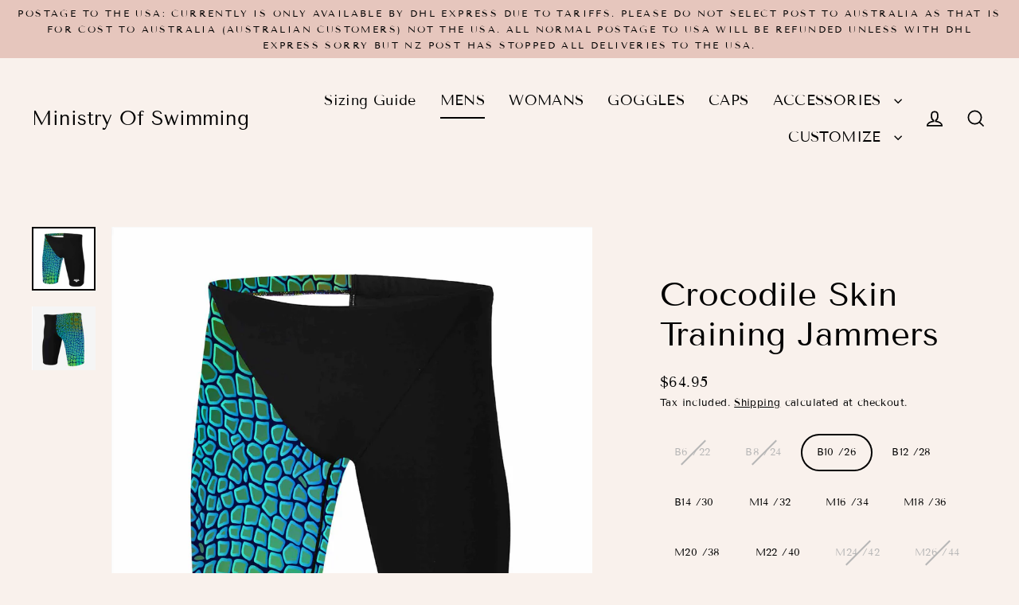

--- FILE ---
content_type: text/html; charset=utf-8
request_url: https://ministryofswimming.com/collections/male-swimwear/products/crocodile-skin-training-jammers
body_size: 28538
content:
<!doctype html>
<html class="no-js" lang="en" dir="ltr">
<head>
  <meta charset="utf-8">
  <meta http-equiv="X-UA-Compatible" content="IE=edge">
  <meta name="viewport" content="width=device-width,initial-scale=1">
  <meta name="theme-color" content="#333029">
  <link rel="canonical" href="https://ministryofswimming.com/products/crocodile-skin-training-jammers">
  <link rel="preconnect" href="https://cdn.shopify.com" crossorigin>
  <link rel="preconnect" href="https://fonts.shopifycdn.com" crossorigin>
  <link rel="dns-prefetch" href="https://productreviews.shopifycdn.com">
  <link rel="dns-prefetch" href="https://ajax.googleapis.com">
  <link rel="dns-prefetch" href="https://maps.googleapis.com">
  <link rel="dns-prefetch" href="https://maps.gstatic.com"><title>Crocodile Skin Training Jammers
&ndash; Ministry Of Swimming
</title>
<meta name="description" content="Features Chlorine resistant fabric High UV Protection (UPF 50+) stops colours from fading Quick-dry Front lining made with Chlorine resistant fabric Perfect fit Long-life and durable  Composition 53% Polyester - 47% PBT For best results wash in cold water avoiding the use of washing liquids and detergent powder.   "><meta property="og:site_name" content="Ministry Of Swimming">
  <meta property="og:url" content="https://ministryofswimming.com/products/crocodile-skin-training-jammers">
  <meta property="og:title" content="Crocodile Skin Training Jammers">
  <meta property="og:type" content="product">
  <meta property="og:description" content="Features Chlorine resistant fabric High UV Protection (UPF 50+) stops colours from fading Quick-dry Front lining made with Chlorine resistant fabric Perfect fit Long-life and durable  Composition 53% Polyester - 47% PBT For best results wash in cold water avoiding the use of washing liquids and detergent powder.   "><meta property="og:image" content="http://ministryofswimming.com/cdn/shop/products/aligatorskinjammersfront2048_154e304a-cf32-46b7-a2e3-18086148173e_1200x1200.jpg?v=1667892619"><meta property="og:image" content="http://ministryofswimming.com/cdn/shop/products/aligatorskinjammersBack2048_1200x1200.jpg?v=1667892619">
  <meta property="og:image:secure_url" content="https://ministryofswimming.com/cdn/shop/products/aligatorskinjammersfront2048_154e304a-cf32-46b7-a2e3-18086148173e_1200x1200.jpg?v=1667892619"><meta property="og:image:secure_url" content="https://ministryofswimming.com/cdn/shop/products/aligatorskinjammersBack2048_1200x1200.jpg?v=1667892619">
  <meta name="twitter:site" content="@archetypethemes">
  <meta name="twitter:card" content="summary_large_image">
  <meta name="twitter:title" content="Crocodile Skin Training Jammers">
  <meta name="twitter:description" content="Features Chlorine resistant fabric High UV Protection (UPF 50+) stops colours from fading Quick-dry Front lining made with Chlorine resistant fabric Perfect fit Long-life and durable  Composition 53% Polyester - 47% PBT For best results wash in cold water avoiding the use of washing liquids and detergent powder.   ">
<script>window.performance && window.performance.mark && window.performance.mark('shopify.content_for_header.start');</script><meta name="google-site-verification" content="iW-8ScrBVByzzDrx66r2W0oeTB6bNLq79uWkvst5Bxc">
<meta id="shopify-digital-wallet" name="shopify-digital-wallet" content="/7625431/digital_wallets/dialog">
<meta name="shopify-checkout-api-token" content="1cd33a29da94d87355292b07e2490299">
<meta id="in-context-paypal-metadata" data-shop-id="7625431" data-venmo-supported="false" data-environment="production" data-locale="en_US" data-paypal-v4="true" data-currency="NZD">
<link rel="alternate" type="application/json+oembed" href="https://ministryofswimming.com/products/crocodile-skin-training-jammers.oembed">
<script async="async" src="/checkouts/internal/preloads.js?locale=en-NZ"></script>
<script id="shopify-features" type="application/json">{"accessToken":"1cd33a29da94d87355292b07e2490299","betas":["rich-media-storefront-analytics"],"domain":"ministryofswimming.com","predictiveSearch":true,"shopId":7625431,"locale":"en"}</script>
<script>var Shopify = Shopify || {};
Shopify.shop = "ntjr00007.myshopify.com";
Shopify.locale = "en";
Shopify.currency = {"active":"NZD","rate":"1.0"};
Shopify.country = "NZ";
Shopify.theme = {"name":"Updated copy of Updated copy of Updated copy of...","id":127986139202,"schema_name":"Streamline","schema_version":"6.6.1","theme_store_id":872,"role":"main"};
Shopify.theme.handle = "null";
Shopify.theme.style = {"id":null,"handle":null};
Shopify.cdnHost = "ministryofswimming.com/cdn";
Shopify.routes = Shopify.routes || {};
Shopify.routes.root = "/";</script>
<script type="module">!function(o){(o.Shopify=o.Shopify||{}).modules=!0}(window);</script>
<script>!function(o){function n(){var o=[];function n(){o.push(Array.prototype.slice.apply(arguments))}return n.q=o,n}var t=o.Shopify=o.Shopify||{};t.loadFeatures=n(),t.autoloadFeatures=n()}(window);</script>
<script id="shop-js-analytics" type="application/json">{"pageType":"product"}</script>
<script defer="defer" async type="module" src="//ministryofswimming.com/cdn/shopifycloud/shop-js/modules/v2/client.init-shop-cart-sync_WVOgQShq.en.esm.js"></script>
<script defer="defer" async type="module" src="//ministryofswimming.com/cdn/shopifycloud/shop-js/modules/v2/chunk.common_C_13GLB1.esm.js"></script>
<script defer="defer" async type="module" src="//ministryofswimming.com/cdn/shopifycloud/shop-js/modules/v2/chunk.modal_CLfMGd0m.esm.js"></script>
<script type="module">
  await import("//ministryofswimming.com/cdn/shopifycloud/shop-js/modules/v2/client.init-shop-cart-sync_WVOgQShq.en.esm.js");
await import("//ministryofswimming.com/cdn/shopifycloud/shop-js/modules/v2/chunk.common_C_13GLB1.esm.js");
await import("//ministryofswimming.com/cdn/shopifycloud/shop-js/modules/v2/chunk.modal_CLfMGd0m.esm.js");

  window.Shopify.SignInWithShop?.initShopCartSync?.({"fedCMEnabled":true,"windoidEnabled":true});

</script>
<script id="__st">var __st={"a":7625431,"offset":46800,"reqid":"6a67da92-b9df-46b4-bb18-4113a0723d56-1769684899","pageurl":"ministryofswimming.com\/collections\/male-swimwear\/products\/crocodile-skin-training-jammers","u":"0de95a9089f9","p":"product","rtyp":"product","rid":6694437191746};</script>
<script>window.ShopifyPaypalV4VisibilityTracking = true;</script>
<script id="captcha-bootstrap">!function(){'use strict';const t='contact',e='account',n='new_comment',o=[[t,t],['blogs',n],['comments',n],[t,'customer']],c=[[e,'customer_login'],[e,'guest_login'],[e,'recover_customer_password'],[e,'create_customer']],r=t=>t.map((([t,e])=>`form[action*='/${t}']:not([data-nocaptcha='true']) input[name='form_type'][value='${e}']`)).join(','),a=t=>()=>t?[...document.querySelectorAll(t)].map((t=>t.form)):[];function s(){const t=[...o],e=r(t);return a(e)}const i='password',u='form_key',d=['recaptcha-v3-token','g-recaptcha-response','h-captcha-response',i],f=()=>{try{return window.sessionStorage}catch{return}},m='__shopify_v',_=t=>t.elements[u];function p(t,e,n=!1){try{const o=window.sessionStorage,c=JSON.parse(o.getItem(e)),{data:r}=function(t){const{data:e,action:n}=t;return t[m]||n?{data:e,action:n}:{data:t,action:n}}(c);for(const[e,n]of Object.entries(r))t.elements[e]&&(t.elements[e].value=n);n&&o.removeItem(e)}catch(o){console.error('form repopulation failed',{error:o})}}const l='form_type',E='cptcha';function T(t){t.dataset[E]=!0}const w=window,h=w.document,L='Shopify',v='ce_forms',y='captcha';let A=!1;((t,e)=>{const n=(g='f06e6c50-85a8-45c8-87d0-21a2b65856fe',I='https://cdn.shopify.com/shopifycloud/storefront-forms-hcaptcha/ce_storefront_forms_captcha_hcaptcha.v1.5.2.iife.js',D={infoText:'Protected by hCaptcha',privacyText:'Privacy',termsText:'Terms'},(t,e,n)=>{const o=w[L][v],c=o.bindForm;if(c)return c(t,g,e,D).then(n);var r;o.q.push([[t,g,e,D],n]),r=I,A||(h.body.append(Object.assign(h.createElement('script'),{id:'captcha-provider',async:!0,src:r})),A=!0)});var g,I,D;w[L]=w[L]||{},w[L][v]=w[L][v]||{},w[L][v].q=[],w[L][y]=w[L][y]||{},w[L][y].protect=function(t,e){n(t,void 0,e),T(t)},Object.freeze(w[L][y]),function(t,e,n,w,h,L){const[v,y,A,g]=function(t,e,n){const i=e?o:[],u=t?c:[],d=[...i,...u],f=r(d),m=r(i),_=r(d.filter((([t,e])=>n.includes(e))));return[a(f),a(m),a(_),s()]}(w,h,L),I=t=>{const e=t.target;return e instanceof HTMLFormElement?e:e&&e.form},D=t=>v().includes(t);t.addEventListener('submit',(t=>{const e=I(t);if(!e)return;const n=D(e)&&!e.dataset.hcaptchaBound&&!e.dataset.recaptchaBound,o=_(e),c=g().includes(e)&&(!o||!o.value);(n||c)&&t.preventDefault(),c&&!n&&(function(t){try{if(!f())return;!function(t){const e=f();if(!e)return;const n=_(t);if(!n)return;const o=n.value;o&&e.removeItem(o)}(t);const e=Array.from(Array(32),(()=>Math.random().toString(36)[2])).join('');!function(t,e){_(t)||t.append(Object.assign(document.createElement('input'),{type:'hidden',name:u})),t.elements[u].value=e}(t,e),function(t,e){const n=f();if(!n)return;const o=[...t.querySelectorAll(`input[type='${i}']`)].map((({name:t})=>t)),c=[...d,...o],r={};for(const[a,s]of new FormData(t).entries())c.includes(a)||(r[a]=s);n.setItem(e,JSON.stringify({[m]:1,action:t.action,data:r}))}(t,e)}catch(e){console.error('failed to persist form',e)}}(e),e.submit())}));const S=(t,e)=>{t&&!t.dataset[E]&&(n(t,e.some((e=>e===t))),T(t))};for(const o of['focusin','change'])t.addEventListener(o,(t=>{const e=I(t);D(e)&&S(e,y())}));const B=e.get('form_key'),M=e.get(l),P=B&&M;t.addEventListener('DOMContentLoaded',(()=>{const t=y();if(P)for(const e of t)e.elements[l].value===M&&p(e,B);[...new Set([...A(),...v().filter((t=>'true'===t.dataset.shopifyCaptcha))])].forEach((e=>S(e,t)))}))}(h,new URLSearchParams(w.location.search),n,t,e,['guest_login'])})(!0,!0)}();</script>
<script integrity="sha256-4kQ18oKyAcykRKYeNunJcIwy7WH5gtpwJnB7kiuLZ1E=" data-source-attribution="shopify.loadfeatures" defer="defer" src="//ministryofswimming.com/cdn/shopifycloud/storefront/assets/storefront/load_feature-a0a9edcb.js" crossorigin="anonymous"></script>
<script data-source-attribution="shopify.dynamic_checkout.dynamic.init">var Shopify=Shopify||{};Shopify.PaymentButton=Shopify.PaymentButton||{isStorefrontPortableWallets:!0,init:function(){window.Shopify.PaymentButton.init=function(){};var t=document.createElement("script");t.src="https://ministryofswimming.com/cdn/shopifycloud/portable-wallets/latest/portable-wallets.en.js",t.type="module",document.head.appendChild(t)}};
</script>
<script data-source-attribution="shopify.dynamic_checkout.buyer_consent">
  function portableWalletsHideBuyerConsent(e){var t=document.getElementById("shopify-buyer-consent"),n=document.getElementById("shopify-subscription-policy-button");t&&n&&(t.classList.add("hidden"),t.setAttribute("aria-hidden","true"),n.removeEventListener("click",e))}function portableWalletsShowBuyerConsent(e){var t=document.getElementById("shopify-buyer-consent"),n=document.getElementById("shopify-subscription-policy-button");t&&n&&(t.classList.remove("hidden"),t.removeAttribute("aria-hidden"),n.addEventListener("click",e))}window.Shopify?.PaymentButton&&(window.Shopify.PaymentButton.hideBuyerConsent=portableWalletsHideBuyerConsent,window.Shopify.PaymentButton.showBuyerConsent=portableWalletsShowBuyerConsent);
</script>
<script>
  function portableWalletsCleanup(e){e&&e.src&&console.error("Failed to load portable wallets script "+e.src);var t=document.querySelectorAll("shopify-accelerated-checkout .shopify-payment-button__skeleton, shopify-accelerated-checkout-cart .wallet-cart-button__skeleton"),e=document.getElementById("shopify-buyer-consent");for(let e=0;e<t.length;e++)t[e].remove();e&&e.remove()}function portableWalletsNotLoadedAsModule(e){e instanceof ErrorEvent&&"string"==typeof e.message&&e.message.includes("import.meta")&&"string"==typeof e.filename&&e.filename.includes("portable-wallets")&&(window.removeEventListener("error",portableWalletsNotLoadedAsModule),window.Shopify.PaymentButton.failedToLoad=e,"loading"===document.readyState?document.addEventListener("DOMContentLoaded",window.Shopify.PaymentButton.init):window.Shopify.PaymentButton.init())}window.addEventListener("error",portableWalletsNotLoadedAsModule);
</script>

<script type="module" src="https://ministryofswimming.com/cdn/shopifycloud/portable-wallets/latest/portable-wallets.en.js" onError="portableWalletsCleanup(this)" crossorigin="anonymous"></script>
<script nomodule>
  document.addEventListener("DOMContentLoaded", portableWalletsCleanup);
</script>

<link id="shopify-accelerated-checkout-styles" rel="stylesheet" media="screen" href="https://ministryofswimming.com/cdn/shopifycloud/portable-wallets/latest/accelerated-checkout-backwards-compat.css" crossorigin="anonymous">
<style id="shopify-accelerated-checkout-cart">
        #shopify-buyer-consent {
  margin-top: 1em;
  display: inline-block;
  width: 100%;
}

#shopify-buyer-consent.hidden {
  display: none;
}

#shopify-subscription-policy-button {
  background: none;
  border: none;
  padding: 0;
  text-decoration: underline;
  font-size: inherit;
  cursor: pointer;
}

#shopify-subscription-policy-button::before {
  box-shadow: none;
}

      </style>

<script>window.performance && window.performance.mark && window.performance.mark('shopify.content_for_header.end');</script>

  <script>
    var theme = {
      stylesheet: "//ministryofswimming.com/cdn/shop/t/22/assets/theme.css?v=3623001584487417301746544395",
      template: "product",
      routes: {
        home: "/",
        cart: "/cart.js",
        cartPage: "/cart",
        cartAdd: "/cart/add.js",
        cartChange: "/cart/change.js",
        predictiveSearch: "/search/suggest"
      },
      strings: {
        addToCart: "Add to cart",
        soldOut: "Sold Out",
        unavailable: "Unavailable",
        regularPrice: "Regular price",
        salePrice: "Sale price",
        inStockLabel: "In stock, ready to ship",
        oneStockLabel: "Low stock - [count] item left",
        otherStockLabel: "Low stock - [count] items left",
        willNotShipUntil: "Ready to ship [date]",
        willBeInStockAfter: "Back in stock [date]",
        waitingForStock: "Backordered, shipping soon",
        cartItems: "[count] items",
        cartConfirmDelete: "Are you sure you want to remove this item?",
        cartTermsConfirmation: "You must agree with the terms and conditions of sales to check out",
        maxQuantity: "You can only have [quantity] of [title] in your cart."
      },
      settings: {
        cartType: "sticky",
        isCustomerTemplate: false,
        moneyFormat: "${{amount}}",
        quickView: true,
        hoverProductGrid: true,
        themeName: 'Streamline',
        themeVersion: "6.6.1",
        predictiveSearchType: "product",
      }
    };

    document.documentElement.className = document.documentElement.className.replace('no-js', 'js');
  </script><style data-shopify>:root {
    --typeHeaderPrimary: "Tenor Sans";
    --typeHeaderFallback: sans-serif;
    --typeHeaderSize: 42px;
    --typeHeaderStyle: normal;
    --typeHeaderWeight: 400;
    --typeHeaderLineHeight: 1.2;
    --typeHeaderSpacing: 0.0em;

    --typeBasePrimary:"Tenor Sans";
    --typeBaseFallback:sans-serif;
    --typeBaseSize: 15px;
    --typeBaseWeight: 400;
    --typeBaseStyle: normal;
    --typeBaseSpacing: 0.025em;
    --typeBaseLineHeight: 1.7;

    
      --buttonRadius: 35px;
    

    --iconWeight: 4px;
    --iconLinecaps: miter;

    --colorAlt: #e6c6bd;
    --colorAltText: #000000;

    --colorAnnouncement: #e6c6bd;
    --colorAnnouncementText: #000000;

    --colorBody: #f9f1ec;
    --colorBodyAlpha05: rgba(249, 241, 236, 0.05);
    --colorBodyLightDim: #f7ebe4;
    --colorBodyMediumDim: #f4e6dc;
    --colorBodyDim: #f3e3d9;

    --colorBtnPrimary: #333029;
    --colorBtnPrimaryText: #ffffff;
    --colorBtnPrimaryBgTransition: background 0.15s ease;
    --colorBtnPrimaryActive: #6c6556;

    --colorCartDot: #c67066;
    --colorCartDotText: #ffffff;

    --colorDrawers: #fdf9f5;
    --colorDrawersDim: #f9ece0;
    --colorDrawerText: #333029;
    --colorDrawerTextDarken: #090807;

    --colorHeroText: #ffffff;

    --colorImageOverlay: #000000;
    --colorImageOverlayOpacity: 0.0;
    --colorImageOverlayTextShadow: 0.2;

    --colorInputBg: #f9f1ec;
    --colorInputText: #000000;

    --colorLink: #000000;

    --colorModalBg: rgba(0,0,0,0.5);

    --colorNav: #f9f1ec;
    --colorNavText: #000000;

    --colorNewsletter: #ac7974;
    --colorNewsletterText: #000000;

    --colorSalePrice: #000000;
    --colorSaleTag: #bf4e67;
    --colorSaleTagText: #e1e4dd;

    --colorTextBody: #000000;
    --colorTextBodyAlpha005: rgba(0, 0, 0, 0.05);
    --colorTextBodyAlpha008: rgba(0, 0, 0, 0.08);
    --colorTextBodyAlpha01: rgba(0, 0, 0, 0.1);
    --colorTextBodyAlpha035: rgba(0, 0, 0, 0.35);
    --colorTextBodyAlpha05: rgba(0, 0, 0, 0.5);

    --colorSmallImageBg: #fdfbfa;
    --colorLargeImageBg: #c67066;

    --productImageScatter: false;

    --urlIcoSelect: url(//ministryofswimming.com/cdn/shop/t/22/assets/ico-select.svg);

    --sizeChartMargin: 30px 0;
    --sizeChartIconMargin: 5px;

    --newsletterReminderPadding: 30px 35px;

    /*Shop Pay Installments*/
    --color-body-text: #000000;
    --color-body: #f9f1ec;
    --color-bg: #f9f1ec;
  }

  

  .hero {
    background-image: linear-gradient(100deg, #c67066 40%, #d89d96 63%, #c67066 79%);
  }

  .placeholder-content,
  .image-wrap,
  .skrim__link,
  .pswp__img--placeholder {
    background-image: linear-gradient(100deg, #fdfbfa 40%, #f9f2ef 63%, #fdfbfa 79%);
  }</style><style>
  @font-face {
  font-family: "Tenor Sans";
  font-weight: 400;
  font-style: normal;
  font-display: swap;
  src: url("//ministryofswimming.com/cdn/fonts/tenor_sans/tenorsans_n4.966071a72c28462a9256039d3e3dc5b0cf314f65.woff2") format("woff2"),
       url("//ministryofswimming.com/cdn/fonts/tenor_sans/tenorsans_n4.2282841d948f9649ba5c3cad6ea46df268141820.woff") format("woff");
}

  @font-face {
  font-family: "Tenor Sans";
  font-weight: 400;
  font-style: normal;
  font-display: swap;
  src: url("//ministryofswimming.com/cdn/fonts/tenor_sans/tenorsans_n4.966071a72c28462a9256039d3e3dc5b0cf314f65.woff2") format("woff2"),
       url("//ministryofswimming.com/cdn/fonts/tenor_sans/tenorsans_n4.2282841d948f9649ba5c3cad6ea46df268141820.woff") format("woff");
}


  
  
  

  body,
  input,
  textarea,
  button,
  select {
    -webkit-font-smoothing: antialiased;
    -webkit-text-size-adjust: 100%;
    text-rendering: optimizeSpeed;
    font-family: var(--typeBasePrimary), var(--typeBaseFallback);
    font-size: calc(var(--typeBaseSize) * 0.85);
    font-weight: var(--typeBaseWeight);
    font-style: var(--typeBaseStyle);
    letter-spacing: var(--typeBaseSpacing);
    line-height: var(--typeBaseLineHeight);
  }

  @media only screen and (min-width: 769px) {
    body,
    input,
    textarea,
    button,
    select {
      font-size: var(--typeBaseSize);
    }
  }

  .page-container,
  .overscroll-loader {
    display: none;
  }

  h1, .h1,
  h3, .h3,
  h4, .h4,
  h5, .h5,
  h6, .h6,
  .section-header__title {
    font-family: var(--typeHeaderPrimary), var(--typeHeaderFallback);
    font-weight: var(--typeHeaderWeight);
    font-style: normal;
    letter-spacing: var(--typeHeaderSpacing);
    line-height: var(--typeHeaderLineHeight);
    word-break: break-word;

    
  }

  h2, .h2 {
    font-family: var(--typeBasePrimary), var(--typeBaseFallback);
    font-weight: var(--typeBaseWeight);
    letter-spacing: var(--typeBaseSpacing);
    line-height: var(--typeBaseLineHeight);
  }

  
  @keyframes pulse-fade {
    0% {
      opacity: 0;
    }
    50% {
      opacity: 1;
    }
    100% {
      opacity: 0;
    }
  }

  .splash-screen {
    box-sizing: border-box;
    display: flex;
    position: fixed;
    left: 0;
    top: 0;
    right: 0;
    bottom: 0;
    align-items: center;
    justify-content: center;
    z-index: 10001;
    background-color: #f9f1ec;
  }

  .splash-screen__loader {
    max-width: 130px;
  }

  @media only screen and (min-width: 769px) {
    .splash-screen__loader {
      max-width: 140px;
    }
  }

  .splash-screen img {
    display: block;
    max-width: 100%;
    border: 0 none;
    height: auto;
    animation: pulse-fade 0.4s infinite linear;
  }

  .loader-text {
    letter-spacing: 0.2em;
    font-size: 1.5em;
    text-transform: uppercase;
    animation: pulse-fade 0.4s infinite linear;
  }

  .loader-logo {
    display: none;
    position: fixed;
    left: 0;
    top: 0;
    right: 0;
    bottom: 0;
    align-items: center;
    justify-content: center;
    background-color: #f9f1ec;
    z-index: 6000;
  }

  .loader-logo__img {
    display: block;
  }

  .transition-body {
    opacity: 0;
  }

  .btn--loading span:after {
    content: "Loading";
  }
</style>
<link href="//ministryofswimming.com/cdn/shop/t/22/assets/theme.css?v=3623001584487417301746544395" rel="stylesheet" type="text/css" media="all" />
<script src="//ministryofswimming.com/cdn/shop/t/22/assets/vendor-v6.js" defer="defer"></script>
  <script src="//ministryofswimming.com/cdn/shop/t/22/assets/theme.js?v=181491663414021565501746544394" defer="defer"></script>
<link href="https://monorail-edge.shopifysvc.com" rel="dns-prefetch">
<script>(function(){if ("sendBeacon" in navigator && "performance" in window) {try {var session_token_from_headers = performance.getEntriesByType('navigation')[0].serverTiming.find(x => x.name == '_s').description;} catch {var session_token_from_headers = undefined;}var session_cookie_matches = document.cookie.match(/_shopify_s=([^;]*)/);var session_token_from_cookie = session_cookie_matches && session_cookie_matches.length === 2 ? session_cookie_matches[1] : "";var session_token = session_token_from_headers || session_token_from_cookie || "";function handle_abandonment_event(e) {var entries = performance.getEntries().filter(function(entry) {return /monorail-edge.shopifysvc.com/.test(entry.name);});if (!window.abandonment_tracked && entries.length === 0) {window.abandonment_tracked = true;var currentMs = Date.now();var navigation_start = performance.timing.navigationStart;var payload = {shop_id: 7625431,url: window.location.href,navigation_start,duration: currentMs - navigation_start,session_token,page_type: "product"};window.navigator.sendBeacon("https://monorail-edge.shopifysvc.com/v1/produce", JSON.stringify({schema_id: "online_store_buyer_site_abandonment/1.1",payload: payload,metadata: {event_created_at_ms: currentMs,event_sent_at_ms: currentMs}}));}}window.addEventListener('pagehide', handle_abandonment_event);}}());</script>
<script id="web-pixels-manager-setup">(function e(e,d,r,n,o){if(void 0===o&&(o={}),!Boolean(null===(a=null===(i=window.Shopify)||void 0===i?void 0:i.analytics)||void 0===a?void 0:a.replayQueue)){var i,a;window.Shopify=window.Shopify||{};var t=window.Shopify;t.analytics=t.analytics||{};var s=t.analytics;s.replayQueue=[],s.publish=function(e,d,r){return s.replayQueue.push([e,d,r]),!0};try{self.performance.mark("wpm:start")}catch(e){}var l=function(){var e={modern:/Edge?\/(1{2}[4-9]|1[2-9]\d|[2-9]\d{2}|\d{4,})\.\d+(\.\d+|)|Firefox\/(1{2}[4-9]|1[2-9]\d|[2-9]\d{2}|\d{4,})\.\d+(\.\d+|)|Chrom(ium|e)\/(9{2}|\d{3,})\.\d+(\.\d+|)|(Maci|X1{2}).+ Version\/(15\.\d+|(1[6-9]|[2-9]\d|\d{3,})\.\d+)([,.]\d+|)( \(\w+\)|)( Mobile\/\w+|) Safari\/|Chrome.+OPR\/(9{2}|\d{3,})\.\d+\.\d+|(CPU[ +]OS|iPhone[ +]OS|CPU[ +]iPhone|CPU IPhone OS|CPU iPad OS)[ +]+(15[._]\d+|(1[6-9]|[2-9]\d|\d{3,})[._]\d+)([._]\d+|)|Android:?[ /-](13[3-9]|1[4-9]\d|[2-9]\d{2}|\d{4,})(\.\d+|)(\.\d+|)|Android.+Firefox\/(13[5-9]|1[4-9]\d|[2-9]\d{2}|\d{4,})\.\d+(\.\d+|)|Android.+Chrom(ium|e)\/(13[3-9]|1[4-9]\d|[2-9]\d{2}|\d{4,})\.\d+(\.\d+|)|SamsungBrowser\/([2-9]\d|\d{3,})\.\d+/,legacy:/Edge?\/(1[6-9]|[2-9]\d|\d{3,})\.\d+(\.\d+|)|Firefox\/(5[4-9]|[6-9]\d|\d{3,})\.\d+(\.\d+|)|Chrom(ium|e)\/(5[1-9]|[6-9]\d|\d{3,})\.\d+(\.\d+|)([\d.]+$|.*Safari\/(?![\d.]+ Edge\/[\d.]+$))|(Maci|X1{2}).+ Version\/(10\.\d+|(1[1-9]|[2-9]\d|\d{3,})\.\d+)([,.]\d+|)( \(\w+\)|)( Mobile\/\w+|) Safari\/|Chrome.+OPR\/(3[89]|[4-9]\d|\d{3,})\.\d+\.\d+|(CPU[ +]OS|iPhone[ +]OS|CPU[ +]iPhone|CPU IPhone OS|CPU iPad OS)[ +]+(10[._]\d+|(1[1-9]|[2-9]\d|\d{3,})[._]\d+)([._]\d+|)|Android:?[ /-](13[3-9]|1[4-9]\d|[2-9]\d{2}|\d{4,})(\.\d+|)(\.\d+|)|Mobile Safari.+OPR\/([89]\d|\d{3,})\.\d+\.\d+|Android.+Firefox\/(13[5-9]|1[4-9]\d|[2-9]\d{2}|\d{4,})\.\d+(\.\d+|)|Android.+Chrom(ium|e)\/(13[3-9]|1[4-9]\d|[2-9]\d{2}|\d{4,})\.\d+(\.\d+|)|Android.+(UC? ?Browser|UCWEB|U3)[ /]?(15\.([5-9]|\d{2,})|(1[6-9]|[2-9]\d|\d{3,})\.\d+)\.\d+|SamsungBrowser\/(5\.\d+|([6-9]|\d{2,})\.\d+)|Android.+MQ{2}Browser\/(14(\.(9|\d{2,})|)|(1[5-9]|[2-9]\d|\d{3,})(\.\d+|))(\.\d+|)|K[Aa][Ii]OS\/(3\.\d+|([4-9]|\d{2,})\.\d+)(\.\d+|)/},d=e.modern,r=e.legacy,n=navigator.userAgent;return n.match(d)?"modern":n.match(r)?"legacy":"unknown"}(),u="modern"===l?"modern":"legacy",c=(null!=n?n:{modern:"",legacy:""})[u],f=function(e){return[e.baseUrl,"/wpm","/b",e.hashVersion,"modern"===e.buildTarget?"m":"l",".js"].join("")}({baseUrl:d,hashVersion:r,buildTarget:u}),m=function(e){var d=e.version,r=e.bundleTarget,n=e.surface,o=e.pageUrl,i=e.monorailEndpoint;return{emit:function(e){var a=e.status,t=e.errorMsg,s=(new Date).getTime(),l=JSON.stringify({metadata:{event_sent_at_ms:s},events:[{schema_id:"web_pixels_manager_load/3.1",payload:{version:d,bundle_target:r,page_url:o,status:a,surface:n,error_msg:t},metadata:{event_created_at_ms:s}}]});if(!i)return console&&console.warn&&console.warn("[Web Pixels Manager] No Monorail endpoint provided, skipping logging."),!1;try{return self.navigator.sendBeacon.bind(self.navigator)(i,l)}catch(e){}var u=new XMLHttpRequest;try{return u.open("POST",i,!0),u.setRequestHeader("Content-Type","text/plain"),u.send(l),!0}catch(e){return console&&console.warn&&console.warn("[Web Pixels Manager] Got an unhandled error while logging to Monorail."),!1}}}}({version:r,bundleTarget:l,surface:e.surface,pageUrl:self.location.href,monorailEndpoint:e.monorailEndpoint});try{o.browserTarget=l,function(e){var d=e.src,r=e.async,n=void 0===r||r,o=e.onload,i=e.onerror,a=e.sri,t=e.scriptDataAttributes,s=void 0===t?{}:t,l=document.createElement("script"),u=document.querySelector("head"),c=document.querySelector("body");if(l.async=n,l.src=d,a&&(l.integrity=a,l.crossOrigin="anonymous"),s)for(var f in s)if(Object.prototype.hasOwnProperty.call(s,f))try{l.dataset[f]=s[f]}catch(e){}if(o&&l.addEventListener("load",o),i&&l.addEventListener("error",i),u)u.appendChild(l);else{if(!c)throw new Error("Did not find a head or body element to append the script");c.appendChild(l)}}({src:f,async:!0,onload:function(){if(!function(){var e,d;return Boolean(null===(d=null===(e=window.Shopify)||void 0===e?void 0:e.analytics)||void 0===d?void 0:d.initialized)}()){var d=window.webPixelsManager.init(e)||void 0;if(d){var r=window.Shopify.analytics;r.replayQueue.forEach((function(e){var r=e[0],n=e[1],o=e[2];d.publishCustomEvent(r,n,o)})),r.replayQueue=[],r.publish=d.publishCustomEvent,r.visitor=d.visitor,r.initialized=!0}}},onerror:function(){return m.emit({status:"failed",errorMsg:"".concat(f," has failed to load")})},sri:function(e){var d=/^sha384-[A-Za-z0-9+/=]+$/;return"string"==typeof e&&d.test(e)}(c)?c:"",scriptDataAttributes:o}),m.emit({status:"loading"})}catch(e){m.emit({status:"failed",errorMsg:(null==e?void 0:e.message)||"Unknown error"})}}})({shopId: 7625431,storefrontBaseUrl: "https://ministryofswimming.com",extensionsBaseUrl: "https://extensions.shopifycdn.com/cdn/shopifycloud/web-pixels-manager",monorailEndpoint: "https://monorail-edge.shopifysvc.com/unstable/produce_batch",surface: "storefront-renderer",enabledBetaFlags: ["2dca8a86"],webPixelsConfigList: [{"id":"496631874","configuration":"{\"config\":\"{\\\"pixel_id\\\":\\\"AW-968659224\\\",\\\"target_country\\\":\\\"NZ\\\",\\\"gtag_events\\\":[{\\\"type\\\":\\\"page_view\\\",\\\"action_label\\\":\\\"AW-968659224\\\/VuleCKSK19ECEJii8s0D\\\"},{\\\"type\\\":\\\"purchase\\\",\\\"action_label\\\":\\\"AW-968659224\\\/rU0wCKeK19ECEJii8s0D\\\"},{\\\"type\\\":\\\"view_item\\\",\\\"action_label\\\":\\\"AW-968659224\\\/qWxICKqK19ECEJii8s0D\\\"},{\\\"type\\\":\\\"add_to_cart\\\",\\\"action_label\\\":\\\"AW-968659224\\\/BaINCK2K19ECEJii8s0D\\\"},{\\\"type\\\":\\\"begin_checkout\\\",\\\"action_label\\\":\\\"AW-968659224\\\/hWlICLCK19ECEJii8s0D\\\"},{\\\"type\\\":\\\"search\\\",\\\"action_label\\\":\\\"AW-968659224\\\/xgKoCLOK19ECEJii8s0D\\\"},{\\\"type\\\":\\\"add_payment_info\\\",\\\"action_label\\\":\\\"AW-968659224\\\/360tCLaK19ECEJii8s0D\\\"}],\\\"enable_monitoring_mode\\\":false}\"}","eventPayloadVersion":"v1","runtimeContext":"OPEN","scriptVersion":"b2a88bafab3e21179ed38636efcd8a93","type":"APP","apiClientId":1780363,"privacyPurposes":[],"dataSharingAdjustments":{"protectedCustomerApprovalScopes":["read_customer_address","read_customer_email","read_customer_name","read_customer_personal_data","read_customer_phone"]}},{"id":"101449794","eventPayloadVersion":"v1","runtimeContext":"LAX","scriptVersion":"1","type":"CUSTOM","privacyPurposes":["ANALYTICS"],"name":"Google Analytics tag (migrated)"},{"id":"shopify-app-pixel","configuration":"{}","eventPayloadVersion":"v1","runtimeContext":"STRICT","scriptVersion":"0450","apiClientId":"shopify-pixel","type":"APP","privacyPurposes":["ANALYTICS","MARKETING"]},{"id":"shopify-custom-pixel","eventPayloadVersion":"v1","runtimeContext":"LAX","scriptVersion":"0450","apiClientId":"shopify-pixel","type":"CUSTOM","privacyPurposes":["ANALYTICS","MARKETING"]}],isMerchantRequest: false,initData: {"shop":{"name":"Ministry Of Swimming","paymentSettings":{"currencyCode":"NZD"},"myshopifyDomain":"ntjr00007.myshopify.com","countryCode":"NZ","storefrontUrl":"https:\/\/ministryofswimming.com"},"customer":null,"cart":null,"checkout":null,"productVariants":[{"price":{"amount":64.95,"currencyCode":"NZD"},"product":{"title":"Crocodile Skin Training Jammers","vendor":"Ministry Of Swimming","id":"6694437191746","untranslatedTitle":"Crocodile Skin Training Jammers","url":"\/products\/crocodile-skin-training-jammers","type":"Mens"},"id":"39656232484930","image":{"src":"\/\/ministryofswimming.com\/cdn\/shop\/products\/aligatorskinjammersfront2048_154e304a-cf32-46b7-a2e3-18086148173e.jpg?v=1667892619"},"sku":null,"title":"B6 \/22","untranslatedTitle":"B6 \/22"},{"price":{"amount":64.95,"currencyCode":"NZD"},"product":{"title":"Crocodile Skin Training Jammers","vendor":"Ministry Of Swimming","id":"6694437191746","untranslatedTitle":"Crocodile Skin Training Jammers","url":"\/products\/crocodile-skin-training-jammers","type":"Mens"},"id":"39656232517698","image":{"src":"\/\/ministryofswimming.com\/cdn\/shop\/products\/aligatorskinjammersfront2048_154e304a-cf32-46b7-a2e3-18086148173e.jpg?v=1667892619"},"sku":null,"title":"B8 \/24","untranslatedTitle":"B8 \/24"},{"price":{"amount":64.95,"currencyCode":"NZD"},"product":{"title":"Crocodile Skin Training Jammers","vendor":"Ministry Of Swimming","id":"6694437191746","untranslatedTitle":"Crocodile Skin Training Jammers","url":"\/products\/crocodile-skin-training-jammers","type":"Mens"},"id":"39656232550466","image":{"src":"\/\/ministryofswimming.com\/cdn\/shop\/products\/aligatorskinjammersfront2048_154e304a-cf32-46b7-a2e3-18086148173e.jpg?v=1667892619"},"sku":null,"title":"B10 \/26","untranslatedTitle":"B10 \/26"},{"price":{"amount":64.95,"currencyCode":"NZD"},"product":{"title":"Crocodile Skin Training Jammers","vendor":"Ministry Of Swimming","id":"6694437191746","untranslatedTitle":"Crocodile Skin Training Jammers","url":"\/products\/crocodile-skin-training-jammers","type":"Mens"},"id":"39656232583234","image":{"src":"\/\/ministryofswimming.com\/cdn\/shop\/products\/aligatorskinjammersfront2048_154e304a-cf32-46b7-a2e3-18086148173e.jpg?v=1667892619"},"sku":null,"title":"B12 \/28","untranslatedTitle":"B12 \/28"},{"price":{"amount":64.95,"currencyCode":"NZD"},"product":{"title":"Crocodile Skin Training Jammers","vendor":"Ministry Of Swimming","id":"6694437191746","untranslatedTitle":"Crocodile Skin Training Jammers","url":"\/products\/crocodile-skin-training-jammers","type":"Mens"},"id":"39656232616002","image":{"src":"\/\/ministryofswimming.com\/cdn\/shop\/products\/aligatorskinjammersfront2048_154e304a-cf32-46b7-a2e3-18086148173e.jpg?v=1667892619"},"sku":null,"title":"B14 \/30","untranslatedTitle":"B14 \/30"},{"price":{"amount":64.95,"currencyCode":"NZD"},"product":{"title":"Crocodile Skin Training Jammers","vendor":"Ministry Of Swimming","id":"6694437191746","untranslatedTitle":"Crocodile Skin Training Jammers","url":"\/products\/crocodile-skin-training-jammers","type":"Mens"},"id":"39656232648770","image":{"src":"\/\/ministryofswimming.com\/cdn\/shop\/products\/aligatorskinjammersfront2048_154e304a-cf32-46b7-a2e3-18086148173e.jpg?v=1667892619"},"sku":null,"title":"M14 \/32","untranslatedTitle":"M14 \/32"},{"price":{"amount":64.95,"currencyCode":"NZD"},"product":{"title":"Crocodile Skin Training Jammers","vendor":"Ministry Of Swimming","id":"6694437191746","untranslatedTitle":"Crocodile Skin Training Jammers","url":"\/products\/crocodile-skin-training-jammers","type":"Mens"},"id":"39656232681538","image":{"src":"\/\/ministryofswimming.com\/cdn\/shop\/products\/aligatorskinjammersfront2048_154e304a-cf32-46b7-a2e3-18086148173e.jpg?v=1667892619"},"sku":null,"title":"M16 \/34","untranslatedTitle":"M16 \/34"},{"price":{"amount":64.95,"currencyCode":"NZD"},"product":{"title":"Crocodile Skin Training Jammers","vendor":"Ministry Of Swimming","id":"6694437191746","untranslatedTitle":"Crocodile Skin Training Jammers","url":"\/products\/crocodile-skin-training-jammers","type":"Mens"},"id":"39656232714306","image":{"src":"\/\/ministryofswimming.com\/cdn\/shop\/products\/aligatorskinjammersfront2048_154e304a-cf32-46b7-a2e3-18086148173e.jpg?v=1667892619"},"sku":null,"title":"M18 \/36","untranslatedTitle":"M18 \/36"},{"price":{"amount":64.95,"currencyCode":"NZD"},"product":{"title":"Crocodile Skin Training Jammers","vendor":"Ministry Of Swimming","id":"6694437191746","untranslatedTitle":"Crocodile Skin Training Jammers","url":"\/products\/crocodile-skin-training-jammers","type":"Mens"},"id":"39656232747074","image":{"src":"\/\/ministryofswimming.com\/cdn\/shop\/products\/aligatorskinjammersfront2048_154e304a-cf32-46b7-a2e3-18086148173e.jpg?v=1667892619"},"sku":null,"title":"M20 \/38","untranslatedTitle":"M20 \/38"},{"price":{"amount":64.95,"currencyCode":"NZD"},"product":{"title":"Crocodile Skin Training Jammers","vendor":"Ministry Of Swimming","id":"6694437191746","untranslatedTitle":"Crocodile Skin Training Jammers","url":"\/products\/crocodile-skin-training-jammers","type":"Mens"},"id":"39656232779842","image":{"src":"\/\/ministryofswimming.com\/cdn\/shop\/products\/aligatorskinjammersfront2048_154e304a-cf32-46b7-a2e3-18086148173e.jpg?v=1667892619"},"sku":null,"title":"M22 \/40","untranslatedTitle":"M22 \/40"},{"price":{"amount":64.95,"currencyCode":"NZD"},"product":{"title":"Crocodile Skin Training Jammers","vendor":"Ministry Of Swimming","id":"6694437191746","untranslatedTitle":"Crocodile Skin Training Jammers","url":"\/products\/crocodile-skin-training-jammers","type":"Mens"},"id":"39656232812610","image":{"src":"\/\/ministryofswimming.com\/cdn\/shop\/products\/aligatorskinjammersfront2048_154e304a-cf32-46b7-a2e3-18086148173e.jpg?v=1667892619"},"sku":null,"title":"M24 \/42","untranslatedTitle":"M24 \/42"},{"price":{"amount":64.95,"currencyCode":"NZD"},"product":{"title":"Crocodile Skin Training Jammers","vendor":"Ministry Of Swimming","id":"6694437191746","untranslatedTitle":"Crocodile Skin Training Jammers","url":"\/products\/crocodile-skin-training-jammers","type":"Mens"},"id":"39656232845378","image":{"src":"\/\/ministryofswimming.com\/cdn\/shop\/products\/aligatorskinjammersfront2048_154e304a-cf32-46b7-a2e3-18086148173e.jpg?v=1667892619"},"sku":null,"title":"M26 \/44","untranslatedTitle":"M26 \/44"}],"purchasingCompany":null},},"https://ministryofswimming.com/cdn","1d2a099fw23dfb22ep557258f5m7a2edbae",{"modern":"","legacy":""},{"shopId":"7625431","storefrontBaseUrl":"https:\/\/ministryofswimming.com","extensionBaseUrl":"https:\/\/extensions.shopifycdn.com\/cdn\/shopifycloud\/web-pixels-manager","surface":"storefront-renderer","enabledBetaFlags":"[\"2dca8a86\"]","isMerchantRequest":"false","hashVersion":"1d2a099fw23dfb22ep557258f5m7a2edbae","publish":"custom","events":"[[\"page_viewed\",{}],[\"product_viewed\",{\"productVariant\":{\"price\":{\"amount\":64.95,\"currencyCode\":\"NZD\"},\"product\":{\"title\":\"Crocodile Skin Training Jammers\",\"vendor\":\"Ministry Of Swimming\",\"id\":\"6694437191746\",\"untranslatedTitle\":\"Crocodile Skin Training Jammers\",\"url\":\"\/products\/crocodile-skin-training-jammers\",\"type\":\"Mens\"},\"id\":\"39656232550466\",\"image\":{\"src\":\"\/\/ministryofswimming.com\/cdn\/shop\/products\/aligatorskinjammersfront2048_154e304a-cf32-46b7-a2e3-18086148173e.jpg?v=1667892619\"},\"sku\":null,\"title\":\"B10 \/26\",\"untranslatedTitle\":\"B10 \/26\"}}]]"});</script><script>
  window.ShopifyAnalytics = window.ShopifyAnalytics || {};
  window.ShopifyAnalytics.meta = window.ShopifyAnalytics.meta || {};
  window.ShopifyAnalytics.meta.currency = 'NZD';
  var meta = {"product":{"id":6694437191746,"gid":"gid:\/\/shopify\/Product\/6694437191746","vendor":"Ministry Of Swimming","type":"Mens","handle":"crocodile-skin-training-jammers","variants":[{"id":39656232484930,"price":6495,"name":"Crocodile Skin Training Jammers - B6 \/22","public_title":"B6 \/22","sku":null},{"id":39656232517698,"price":6495,"name":"Crocodile Skin Training Jammers - B8 \/24","public_title":"B8 \/24","sku":null},{"id":39656232550466,"price":6495,"name":"Crocodile Skin Training Jammers - B10 \/26","public_title":"B10 \/26","sku":null},{"id":39656232583234,"price":6495,"name":"Crocodile Skin Training Jammers - B12 \/28","public_title":"B12 \/28","sku":null},{"id":39656232616002,"price":6495,"name":"Crocodile Skin Training Jammers - B14 \/30","public_title":"B14 \/30","sku":null},{"id":39656232648770,"price":6495,"name":"Crocodile Skin Training Jammers - M14 \/32","public_title":"M14 \/32","sku":null},{"id":39656232681538,"price":6495,"name":"Crocodile Skin Training Jammers - M16 \/34","public_title":"M16 \/34","sku":null},{"id":39656232714306,"price":6495,"name":"Crocodile Skin Training Jammers - M18 \/36","public_title":"M18 \/36","sku":null},{"id":39656232747074,"price":6495,"name":"Crocodile Skin Training Jammers - M20 \/38","public_title":"M20 \/38","sku":null},{"id":39656232779842,"price":6495,"name":"Crocodile Skin Training Jammers - M22 \/40","public_title":"M22 \/40","sku":null},{"id":39656232812610,"price":6495,"name":"Crocodile Skin Training Jammers - M24 \/42","public_title":"M24 \/42","sku":null},{"id":39656232845378,"price":6495,"name":"Crocodile Skin Training Jammers - M26 \/44","public_title":"M26 \/44","sku":null}],"remote":false},"page":{"pageType":"product","resourceType":"product","resourceId":6694437191746,"requestId":"6a67da92-b9df-46b4-bb18-4113a0723d56-1769684899"}};
  for (var attr in meta) {
    window.ShopifyAnalytics.meta[attr] = meta[attr];
  }
</script>
<script class="analytics">
  (function () {
    var customDocumentWrite = function(content) {
      var jquery = null;

      if (window.jQuery) {
        jquery = window.jQuery;
      } else if (window.Checkout && window.Checkout.$) {
        jquery = window.Checkout.$;
      }

      if (jquery) {
        jquery('body').append(content);
      }
    };

    var hasLoggedConversion = function(token) {
      if (token) {
        return document.cookie.indexOf('loggedConversion=' + token) !== -1;
      }
      return false;
    }

    var setCookieIfConversion = function(token) {
      if (token) {
        var twoMonthsFromNow = new Date(Date.now());
        twoMonthsFromNow.setMonth(twoMonthsFromNow.getMonth() + 2);

        document.cookie = 'loggedConversion=' + token + '; expires=' + twoMonthsFromNow;
      }
    }

    var trekkie = window.ShopifyAnalytics.lib = window.trekkie = window.trekkie || [];
    if (trekkie.integrations) {
      return;
    }
    trekkie.methods = [
      'identify',
      'page',
      'ready',
      'track',
      'trackForm',
      'trackLink'
    ];
    trekkie.factory = function(method) {
      return function() {
        var args = Array.prototype.slice.call(arguments);
        args.unshift(method);
        trekkie.push(args);
        return trekkie;
      };
    };
    for (var i = 0; i < trekkie.methods.length; i++) {
      var key = trekkie.methods[i];
      trekkie[key] = trekkie.factory(key);
    }
    trekkie.load = function(config) {
      trekkie.config = config || {};
      trekkie.config.initialDocumentCookie = document.cookie;
      var first = document.getElementsByTagName('script')[0];
      var script = document.createElement('script');
      script.type = 'text/javascript';
      script.onerror = function(e) {
        var scriptFallback = document.createElement('script');
        scriptFallback.type = 'text/javascript';
        scriptFallback.onerror = function(error) {
                var Monorail = {
      produce: function produce(monorailDomain, schemaId, payload) {
        var currentMs = new Date().getTime();
        var event = {
          schema_id: schemaId,
          payload: payload,
          metadata: {
            event_created_at_ms: currentMs,
            event_sent_at_ms: currentMs
          }
        };
        return Monorail.sendRequest("https://" + monorailDomain + "/v1/produce", JSON.stringify(event));
      },
      sendRequest: function sendRequest(endpointUrl, payload) {
        // Try the sendBeacon API
        if (window && window.navigator && typeof window.navigator.sendBeacon === 'function' && typeof window.Blob === 'function' && !Monorail.isIos12()) {
          var blobData = new window.Blob([payload], {
            type: 'text/plain'
          });

          if (window.navigator.sendBeacon(endpointUrl, blobData)) {
            return true;
          } // sendBeacon was not successful

        } // XHR beacon

        var xhr = new XMLHttpRequest();

        try {
          xhr.open('POST', endpointUrl);
          xhr.setRequestHeader('Content-Type', 'text/plain');
          xhr.send(payload);
        } catch (e) {
          console.log(e);
        }

        return false;
      },
      isIos12: function isIos12() {
        return window.navigator.userAgent.lastIndexOf('iPhone; CPU iPhone OS 12_') !== -1 || window.navigator.userAgent.lastIndexOf('iPad; CPU OS 12_') !== -1;
      }
    };
    Monorail.produce('monorail-edge.shopifysvc.com',
      'trekkie_storefront_load_errors/1.1',
      {shop_id: 7625431,
      theme_id: 127986139202,
      app_name: "storefront",
      context_url: window.location.href,
      source_url: "//ministryofswimming.com/cdn/s/trekkie.storefront.a804e9514e4efded663580eddd6991fcc12b5451.min.js"});

        };
        scriptFallback.async = true;
        scriptFallback.src = '//ministryofswimming.com/cdn/s/trekkie.storefront.a804e9514e4efded663580eddd6991fcc12b5451.min.js';
        first.parentNode.insertBefore(scriptFallback, first);
      };
      script.async = true;
      script.src = '//ministryofswimming.com/cdn/s/trekkie.storefront.a804e9514e4efded663580eddd6991fcc12b5451.min.js';
      first.parentNode.insertBefore(script, first);
    };
    trekkie.load(
      {"Trekkie":{"appName":"storefront","development":false,"defaultAttributes":{"shopId":7625431,"isMerchantRequest":null,"themeId":127986139202,"themeCityHash":"7883829561048919408","contentLanguage":"en","currency":"NZD","eventMetadataId":"a2fc6616-3133-4e9b-a03f-635a11c21ef5"},"isServerSideCookieWritingEnabled":true,"monorailRegion":"shop_domain","enabledBetaFlags":["65f19447","b5387b81"]},"Session Attribution":{},"S2S":{"facebookCapiEnabled":false,"source":"trekkie-storefront-renderer","apiClientId":580111}}
    );

    var loaded = false;
    trekkie.ready(function() {
      if (loaded) return;
      loaded = true;

      window.ShopifyAnalytics.lib = window.trekkie;

      var originalDocumentWrite = document.write;
      document.write = customDocumentWrite;
      try { window.ShopifyAnalytics.merchantGoogleAnalytics.call(this); } catch(error) {};
      document.write = originalDocumentWrite;

      window.ShopifyAnalytics.lib.page(null,{"pageType":"product","resourceType":"product","resourceId":6694437191746,"requestId":"6a67da92-b9df-46b4-bb18-4113a0723d56-1769684899","shopifyEmitted":true});

      var match = window.location.pathname.match(/checkouts\/(.+)\/(thank_you|post_purchase)/)
      var token = match? match[1]: undefined;
      if (!hasLoggedConversion(token)) {
        setCookieIfConversion(token);
        window.ShopifyAnalytics.lib.track("Viewed Product",{"currency":"NZD","variantId":39656232484930,"productId":6694437191746,"productGid":"gid:\/\/shopify\/Product\/6694437191746","name":"Crocodile Skin Training Jammers - B6 \/22","price":"64.95","sku":null,"brand":"Ministry Of Swimming","variant":"B6 \/22","category":"Mens","nonInteraction":true,"remote":false},undefined,undefined,{"shopifyEmitted":true});
      window.ShopifyAnalytics.lib.track("monorail:\/\/trekkie_storefront_viewed_product\/1.1",{"currency":"NZD","variantId":39656232484930,"productId":6694437191746,"productGid":"gid:\/\/shopify\/Product\/6694437191746","name":"Crocodile Skin Training Jammers - B6 \/22","price":"64.95","sku":null,"brand":"Ministry Of Swimming","variant":"B6 \/22","category":"Mens","nonInteraction":true,"remote":false,"referer":"https:\/\/ministryofswimming.com\/collections\/male-swimwear\/products\/crocodile-skin-training-jammers"});
      }
    });


        var eventsListenerScript = document.createElement('script');
        eventsListenerScript.async = true;
        eventsListenerScript.src = "//ministryofswimming.com/cdn/shopifycloud/storefront/assets/shop_events_listener-3da45d37.js";
        document.getElementsByTagName('head')[0].appendChild(eventsListenerScript);

})();</script>
  <script>
  if (!window.ga || (window.ga && typeof window.ga !== 'function')) {
    window.ga = function ga() {
      (window.ga.q = window.ga.q || []).push(arguments);
      if (window.Shopify && window.Shopify.analytics && typeof window.Shopify.analytics.publish === 'function') {
        window.Shopify.analytics.publish("ga_stub_called", {}, {sendTo: "google_osp_migration"});
      }
      console.error("Shopify's Google Analytics stub called with:", Array.from(arguments), "\nSee https://help.shopify.com/manual/promoting-marketing/pixels/pixel-migration#google for more information.");
    };
    if (window.Shopify && window.Shopify.analytics && typeof window.Shopify.analytics.publish === 'function') {
      window.Shopify.analytics.publish("ga_stub_initialized", {}, {sendTo: "google_osp_migration"});
    }
  }
</script>
<script
  defer
  src="https://ministryofswimming.com/cdn/shopifycloud/perf-kit/shopify-perf-kit-3.1.0.min.js"
  data-application="storefront-renderer"
  data-shop-id="7625431"
  data-render-region="gcp-us-central1"
  data-page-type="product"
  data-theme-instance-id="127986139202"
  data-theme-name="Streamline"
  data-theme-version="6.6.1"
  data-monorail-region="shop_domain"
  data-resource-timing-sampling-rate="10"
  data-shs="true"
  data-shs-beacon="true"
  data-shs-export-with-fetch="true"
  data-shs-logs-sample-rate="1"
  data-shs-beacon-endpoint="https://ministryofswimming.com/api/collect"
></script>
</head>

<body class="template-product" ontouchstart="return true;" data-transitions="true" data-animate_underlines="true" data-animate_images="true" data-button_style="round" data-type_product_capitalize="false" data-type_header_capitalize="false" data-product_image_scatter="false" data-button_type_style="normal">
  <div id="OverscrollLoader" class="overscroll-loader" aria-hidden="true">
    <svg aria-hidden="true" focusable="false" role="presentation" class="icon icon--full-color icon-loader--full-color"><path class="icon-loader__close" d="m19 17.61 27.12 27.13m0-27.12L19 44.74"/><path class="icon-loader__path" d="M40 90a40 40 0 1 1 20 0"/></svg>
  </div>

  <div class="root"><script>window.setTimeout(function() { document.body.className += " loaded"; }, 25);</script><div class="splash-screen"><span class="loader-text">Loading</span></div>

    <a class="in-page-link visually-hidden skip-link" href="#MainContent">Skip to content</a>

    <div id="PageContainer" class="page-container">
      <div class="transition-body"><!-- BEGIN sections: header-group -->
<div id="shopify-section-sections--15769540001858__announcement-bar" class="shopify-section shopify-section-group-header-group"><div class="announcement announcement-bar-index-only--false">
  <div class="announcement__wrapper"><div class="announcement__text" data-text="[base64]">
      Postage to The USA: Currently is only available by DHL Express due to tariffs. Please do not select post to Australia as that is for cost to Australia (Australian Customers) not the USA. All normal postage to USA will be refunded unless with DHL Express Sorry But NZ Post has stopped all deliveries to the USA.
    </div></div>
</div>


</div><div id="shopify-section-sections--15769540001858__header" class="shopify-section shopify-section-group-header-group">
<div class="slide-nav__overflow slide-nav__overflow--thumb">
  <nav class="slide-nav__wrapper">
    <ul id="SlideNav" class="slide-nav">
      
<li class="slide-nav__item border-bottom">
          <a href="/" class="slide-nav__link">
            Home
          </a>
        </li><li class="slide-nav__item"><a href="https://ministryofswimming.com/pages/sizing-guide" class="slide-nav__link">
              Sizing Guide
            </a></li><li class="slide-nav__item"><a href="/collections/male-swimwear" class="slide-nav__link">
              MENS
            </a></li><li class="slide-nav__item"><a href="/collections/female-swimwear" class="slide-nav__link">
              WOMANS
            </a></li><li class="slide-nav__item"><a href="/collections/goggles" class="slide-nav__link">
              GOGGLES
            </a></li><li class="slide-nav__item"><a href="/collections/caps" class="slide-nav__link">
              CAPS
            </a></li><li class="slide-nav__item"><button
              type="button"
              class="js-toggle-submenu slide-nav__link"
              data-target="tier-2-accessories6"
              data-level="1"
              >
              ACCESSORIES
              <span class="slide-nav__icon">
                <svg aria-hidden="true" focusable="false" role="presentation" class="icon icon-chevron-right" viewBox="0 0 284.49 498.98"><title>icon-chevron</title><path d="M35 498.98a35 35 0 0 1-24.75-59.75l189.74-189.74L10.25 59.75a35.002 35.002 0 0 1 49.5-49.5l214.49 214.49a35 35 0 0 1 0 49.5L59.75 488.73A34.89 34.89 0 0 1 35 498.98Z"/></svg>
                <span class="icon__fallback-text">Expand submenu</span>
              </span>
            </button>
            <ul
              class="slide-nav__dropdown"
              data-parent="tier-2-accessories6"
              data-level="2">
              <li class="slide-nav__item border-bottom">
                <div class="slide-nav__table">
                  <div class="slide-nav__table-cell slide-nav__return">
                    <button class="js-toggle-submenu slide-nav__return-btn" type="button">
                      <svg aria-hidden="true" focusable="false" role="presentation" class="icon icon-chevron-left" viewBox="0 0 284.49 498.98"><title>icon-chevron-left</title><path d="M249.49 0a35 35 0 0 1 24.75 59.75L84.49 249.49l189.75 189.74a35.002 35.002 0 1 1-49.5 49.5L10.25 274.24a35 35 0 0 1 0-49.5L224.74 10.25A34.89 34.89 0 0 1 249.49 0Z"/></svg>
                      <span class="icon__fallback-text">Collapse submenu</span>
                    </button>
                  </div>
                  <a href="/collections/accessories" class="slide-nav__sublist-link slide-nav__sublist-header">
                    ACCESSORIES
                  </a>
                </div>
              </li><li class="slide-nav__item border-bottom"><a href="/collections/bags" class="slide-nav__sublist-link">
                      SWIM BAGS
                    </a></li><li class="slide-nav__item"><a href="/collections/towels" class="slide-nav__sublist-link">
                      TOWELS
                    </a></li></ul></li><li class="slide-nav__item"><button
              type="button"
              class="js-toggle-submenu slide-nav__link"
              data-target="tier-2-customize7"
              data-level="1"
              >
              CUSTOMIZE
              <span class="slide-nav__icon">
                <svg aria-hidden="true" focusable="false" role="presentation" class="icon icon-chevron-right" viewBox="0 0 284.49 498.98"><title>icon-chevron</title><path d="M35 498.98a35 35 0 0 1-24.75-59.75l189.74-189.74L10.25 59.75a35.002 35.002 0 0 1 49.5-49.5l214.49 214.49a35 35 0 0 1 0 49.5L59.75 488.73A34.89 34.89 0 0 1 35 498.98Z"/></svg>
                <span class="icon__fallback-text">Expand submenu</span>
              </span>
            </button>
            <ul
              class="slide-nav__dropdown"
              data-parent="tier-2-customize7"
              data-level="2">
              <li class="slide-nav__item border-bottom">
                <div class="slide-nav__table">
                  <div class="slide-nav__table-cell slide-nav__return">
                    <button class="js-toggle-submenu slide-nav__return-btn" type="button">
                      <svg aria-hidden="true" focusable="false" role="presentation" class="icon icon-chevron-left" viewBox="0 0 284.49 498.98"><title>icon-chevron-left</title><path d="M249.49 0a35 35 0 0 1 24.75 59.75L84.49 249.49l189.75 189.74a35.002 35.002 0 1 1-49.5 49.5L10.25 274.24a35 35 0 0 1 0-49.5L224.74 10.25A34.89 34.89 0 0 1 249.49 0Z"/></svg>
                      <span class="icon__fallback-text">Collapse submenu</span>
                    </button>
                  </div>
                  <a href="/collections/custom-one-off-caps" class="slide-nav__sublist-link slide-nav__sublist-header">
                    CUSTOMIZE
                  </a>
                </div>
              </li><li class="slide-nav__item border-bottom"><a href="/collections/individual-caps" class="slide-nav__sublist-link">
                      Individual Caps
                    </a></li><li class="slide-nav__item border-bottom"><a href="/collections/team-caps" class="slide-nav__sublist-link">
                      Team Caps
                    </a></li><li class="slide-nav__item"><a href="/collections/team-gear" class="slide-nav__sublist-link">
                      Team Gear
                    </a></li></ul></li><li class="slide-nav__item medium-up--hide">
          <a
            href="/account"
            class="slide-nav__link">Log in
</a>
        </li><li class="slide-nav__item medium-up--hide">
          <a
            href="/search"
            class="slide-nav__link js-modal-open-search-modal js-no-transition">
            Search
          </a>
        </li></ul>
  </nav>
</div>
<div id="StickyCart" class="sticky-cart">
  <form action="/cart" method="post" novalidate class="sticky-cart__inner"><button
        type="button"
        class="site-nav__link site-nav__link--icon js-toggle-slide-nav">
        <svg aria-hidden="true" focusable="false" role="presentation" class="icon icon-hamburger" viewBox="0 0 64 64"><title>icon-hamburger</title><path d="M7 15h51M7 32h43M7 49h51"/></svg>
        <svg aria-hidden="true" focusable="false" role="presentation" class="icon icon-close" viewBox="0 0 64 64"><title>icon-X</title><path d="m19 17.61 27.12 27.13m0-27.12L19 44.74"/></svg>
        <span class="icon__fallback-text">Menu</span>
      </button><a href="/cart" id="StickyItems" class="sticky-cart__item">0 items</a>
      <span id="StickySubtotal" class="sticky-cart__item">$0.00</span><button
      type="submit" name="checkout"
      id="StickySubmit"
      class="btn sticky-cart__item">
      <span>Check out</span>
    </button>
  </form>
</div>
<style data-shopify>.slide-nav,
  .slide-nav button {
    font-size: 24px;
  }

  
    body {
      
      padding-bottom: 148px;
    }
  

  

  
</style><div data-section-id="sections--15769540001858__header" data-section-type="header-section">
  <div
    data-header-style="top"
    class="header-wrapper">

    
<header
      class="site-header small--hide"
      data-overlay="false">
      <div class="page-width">
        <div
          class="header-layout header-layout--right header-layout--mobile-logo-only"
          data-logo-align="left-right"><div class="header-item header-item--logo"><div class="h1 site-header__logo" itemscope itemtype="http://schema.org/Organization"><a href="/" itemprop="url" class="site-header__logo-link">
      Ministry Of Swimming
    </a></div></div><div
              role="navigation" aria-label="Primary"
              class="header-item header-item--navigation text-right small--hide"><ul
  class="site-nav site-navigation small--hide"><li class="site-nav__item site-nav__expanded-item">

      
        <a
          href="https://ministryofswimming.com/pages/sizing-guide"
          class="site-nav__link"
        >
          Sizing Guide
        </a>
      

    </li><li class="site-nav__item site-nav__expanded-item site-nav--active">

      
        <a
          href="/collections/male-swimwear"
          class="site-nav__link"
        >
          MENS
        </a>
      

    </li><li class="site-nav__item site-nav__expanded-item">

      
        <a
          href="/collections/female-swimwear"
          class="site-nav__link"
        >
          WOMANS
        </a>
      

    </li><li class="site-nav__item site-nav__expanded-item">

      
        <a
          href="/collections/goggles"
          class="site-nav__link"
        >
          GOGGLES
        </a>
      

    </li><li class="site-nav__item site-nav__expanded-item">

      
        <a
          href="/collections/caps"
          class="site-nav__link"
        >
          CAPS
        </a>
      

    </li><li class="site-nav__item site-nav__expanded-item site-nav--has-dropdown">

      
        <details
          id="site-nav-item--6"
          class="site-nav__details"
          data-hover="true"
        >
          <summary
            data-link="/collections/accessories"
            aria-expanded="false"
            aria-controls="site-nav-item--6"
            class="site-nav__link site-nav__link--underline site-nav__link--has-dropdown"
          >
            ACCESSORIES <svg aria-hidden="true" focusable="false" role="presentation" class="icon icon--wide icon-chevron-down" viewBox="0 0 28 16"><path d="m1.57 1.59 12.76 12.77L27.1 1.59" stroke-width="2" stroke="#000" fill="none"/></svg>
          </summary>
      
<ul class="site-nav__dropdown text-left"><li class="">
              
                <a href="/collections/bags" class="site-nav__dropdown-link site-nav__dropdown-link--second-level">
                  SWIM BAGS
                </a>
              

            </li><li class="">
              
                <a href="/collections/towels" class="site-nav__dropdown-link site-nav__dropdown-link--second-level">
                  TOWELS
                </a>
              

            </li></ul>
        </details>
      
    </li><li class="site-nav__item site-nav__expanded-item site-nav--has-dropdown">

      
        <details
          id="site-nav-item--7"
          class="site-nav__details"
          data-hover="true"
        >
          <summary
            data-link="/collections/custom-one-off-caps"
            aria-expanded="false"
            aria-controls="site-nav-item--7"
            class="site-nav__link site-nav__link--underline site-nav__link--has-dropdown"
          >
            CUSTOMIZE <svg aria-hidden="true" focusable="false" role="presentation" class="icon icon--wide icon-chevron-down" viewBox="0 0 28 16"><path d="m1.57 1.59 12.76 12.77L27.1 1.59" stroke-width="2" stroke="#000" fill="none"/></svg>
          </summary>
      
<ul class="site-nav__dropdown text-left"><li class="">
              
                <a href="/collections/individual-caps" class="site-nav__dropdown-link site-nav__dropdown-link--second-level">
                  Individual Caps
                </a>
              

            </li><li class="">
              
                <a href="/collections/team-caps" class="site-nav__dropdown-link site-nav__dropdown-link--second-level">
                  Team Caps
                </a>
              

            </li><li class="">
              
                <a href="/collections/team-gear" class="site-nav__dropdown-link site-nav__dropdown-link--second-level">
                  Team Gear
                </a>
              

            </li></ul>
        </details>
      
    </li></ul>
</div>
          <div class="header-item header-item--icons small--hide"><div class="site-nav site-nav--icons">
  <div class="site-nav__icons"><a class="site-nav__link site-nav__link--icon small--hide" href="/account">
        <svg aria-hidden="true" focusable="false" role="presentation" class="icon icon-user" viewBox="0 0 64 64"><title>account</title><path d="M35 39.84v-2.53c3.3-1.91 6-6.66 6-11.41 0-7.63 0-13.82-9-13.82s-9 6.19-9 13.82c0 4.75 2.7 9.51 6 11.41v2.53c-10.18.85-18 6-18 12.16h42c0-6.19-7.82-11.31-18-12.16Z"/></svg>
        <span class="icon__fallback-text">Log in
</span>
      </a><a href="/search" class="site-nav__link site-nav__link--icon js-modal-open-search-modal js-no-transition">
        <svg aria-hidden="true" focusable="false" role="presentation" class="icon icon-search" viewBox="0 0 64 64"><title>icon-search</title><path d="M47.16 28.58A18.58 18.58 0 1 1 28.58 10a18.58 18.58 0 0 1 18.58 18.58ZM54 54 41.94 42"/></svg>
        <span class="icon__fallback-text">Search</span>
      </a><button
        type="button"
        class="site-nav__link site-nav__link--icon js-toggle-slide-nav medium-up--hide">
        <svg aria-hidden="true" focusable="false" role="presentation" class="icon icon-hamburger" viewBox="0 0 64 64"><title>icon-hamburger</title><path d="M7 15h51M7 32h43M7 49h51"/></svg>
        <svg aria-hidden="true" focusable="false" role="presentation" class="icon icon-close" viewBox="0 0 64 64"><title>icon-X</title><path d="m19 17.61 27.12 27.13m0-27.12L19 44.74"/></svg>
        <span class="icon__fallback-text">Menu</span>
      </button></div>
</div>
</div>
        </div></div>
    </header>
  </div><div class="site-nav__thumb-menu site-nav__thumb-menu--inactive">
        <button
          type="button"
          class="btn site-nav__thumb-button js-toggle-slide-nav">
          <svg aria-hidden="true" focusable="false" role="presentation" class="icon icon-hamburger" viewBox="0 0 64 64"><title>icon-hamburger</title><path d="M7 15h51M7 32h43M7 49h51"/></svg>
          <svg aria-hidden="true" focusable="false" role="presentation" class="icon icon-close" viewBox="0 0 64 64"><title>icon-X</title><path d="m19 17.61 27.12 27.13m0-27.12L19 44.74"/></svg>
          <span class="icon-menu-label">Menu</span>
        </button>

        <a href="/cart" class="site-nav__thumb-cart js-drawer-open-cart js-no-transition" aria-controls="CartDrawer" data-icon="bag">
          <span class="cart-link"><svg aria-hidden="true" focusable="false" role="presentation" class="icon icon-bag" viewBox="0 0 64 64"><g fill="none" stroke="#000" stroke-width="2"><path d="M25 26c0-15.79 3.57-20 8-20s8 4.21 8 20"/><path d="M14.74 18h36.51l3.59 36.73h-43.7z"/></g></svg><span class="icon__fallback-text">Cart</span>
            <span class="cart-link__bubble">
              <span class="cart-link__bubble-num" aria-hidden="true">
                0
              </span>
            </span>
          </span>
        </a>
      </div></div><div id="SearchModal" class="modal">
  <div class="modal__inner">
    <div class="modal__centered page-width text-center">
      <div class="modal__centered-content">
        <predictive-search data-context="streamline" data-enabled="true" data-dark="false">
  <div class="predictive__screen" data-screen></div>
  <form action="/search" method="get" role="search">
    <label for="Search" class="hidden-label">Search</label>
    <div class="search__input-wrap">
      <input
        class="search__input"
        id="Search"
        type="search"
        name="q"
        value=""
        role="combobox"
        aria-expanded="false"
        aria-owns="predictive-search-results"
        aria-controls="predictive-search-results"
        aria-haspopup="listbox"
        aria-autocomplete="list"
        autocorrect="off"
        autocomplete="off"
        autocapitalize="off"
        spellcheck="false"
        placeholder="Search"
        tabindex="0"
      >
      <input name="options[prefix]" type="hidden" value="last">
      <button class="btn--search" type="submit">
        <svg aria-hidden="true" focusable="false" role="presentation" class="icon icon-search" viewBox="0 0 64 64"><defs><style>.cls-1{fill:none;stroke:#000;stroke-miterlimit:10;stroke-width:2px}</style></defs><path class="cls-1" d="M47.16 28.58A18.58 18.58 0 1 1 28.58 10a18.58 18.58 0 0 1 18.58 18.58zM54 54L41.94 42"/></svg>
        <span class="icon__fallback-text">Search</span>
      </button>
    </div>

    <button class="btn--close-search">
      <svg aria-hidden="true" focusable="false" role="presentation" class="icon icon-close" viewBox="0 0 64 64"><defs><style>.cls-1{fill:none;stroke:#000;stroke-miterlimit:10;stroke-width:2px}</style></defs><path class="cls-1" d="M19 17.61l27.12 27.13m0-27.13L19 44.74"/></svg>
    </button>
    <div id="predictive-search" class="search__results" tabindex="-1"></div>
  </form>
</predictive-search>

      </div>
    </div>
  </div>

  <button type="button" class="btn btn--tertiary btn--circle modal__close js-modal-close text-link">
    <svg aria-hidden="true" focusable="false" role="presentation" class="icon icon-close" viewBox="0 0 64 64"><title>icon-X</title><path d="m19 17.61 27.12 27.13m0-27.12L19 44.74"/></svg>
    <span class="icon__fallback-text">Close (esc)</span>
  </button>
</div>

</div>
<!-- END sections: header-group --><!-- BEGIN sections: popup-group -->
<div id="shopify-section-sections--15769540067394__newsletter-popup" class="shopify-section shopify-section-group-popup-group">



<div
  id="NewsletterPopup-sections--15769540067394__newsletter-popup"
  class="modal modal--square modal--newsletter modal--mobile-friendly newsletter-popup"
  data-section-id="sections--15769540067394__newsletter-popup"
  data-section-type="newsletter-popup"
  data-has-reminder=""
  data-delay-days="30"
  data-delay-seconds="5"
  data-test-mode="false">
  <div class="modal__inner">
    <div class="modal__centered medium-up--text-center">
      <div class="modal__centered-content newsletter-popup--text-left ">
        <div class="newsletter-popup__content newsletter-popup__content-left">
          
          <div class="newsletter-popup__content-info">
            <div class="content__text"><h2 class="h2 section-header__title">Sign up and save</h2><div class="rte">
                  <p>"Sign up for exclusive offers and promotions! As a thank you for joining our community, you'll receive 15% off your first order. Don't miss out on special deals and new product releases - subscribe now.</p>
                </div></div><div class="content__form">
                <div class="popup-cta"><form method="post" action="/contact#newsletter-sections--15769540067394__newsletter-popup" id="newsletter-sections--15769540067394__newsletter-popup" accept-charset="UTF-8" class="contact-form"><input type="hidden" name="form_type" value="customer" /><input type="hidden" name="utf8" value="✓" />
<label for="Email-sections--15769540067394__newsletter-popup" class="hidden-label">
      Enter your email
    </label>
    <label for="newsletter-form-submit-sections--15769540067394__newsletter-popup" class="hidden-label">Subscribe</label>
    <input type="hidden" name="contact[tags]" value="prospect,newsletter">
    <input type="hidden" name="contact[context]" value="popup">
    <div class="newsletter-form-group">
      <input type="email" value="" placeholder="Enter your email" name="contact[email]" id="Email-sections--15769540067394__newsletter-popup" class="newsletter-form-group__input" autocapitalize="off" required>
      <button type="submit" id="newsletter-form-submit-sections--15769540067394__newsletter-popup" class="newsletter-form-group__submit" name="commit" title="Subscribe">
        <svg aria-hidden="true" focusable="false" role="presentation" class="icon icon-email" viewBox="0 0 64 64"><title>icon-email</title><path d="M63 52H1V12h62ZM1 12l25.68 24h9.72L63 12M21.82 31.68 1.56 51.16m60.78.78L41.27 31.68"/></svg>
      </button>
    </div></form>
</div>

                
              </div></div>
        </div>

        <button type="button" class="btn btn--tertiary btn--circle modal__close js-modal-close text-link">
          <svg aria-hidden="true" focusable="false" role="presentation" class="icon icon-close" viewBox="0 0 64 64"><title>icon-X</title><path d="m19 17.61 27.12 27.13m0-27.12L19 44.74"/></svg>
          <span class="icon__fallback-text">Close (esc)</span>
        </button>
      </div>
    </div>
  </div>
</div>






</div>
<!-- END sections: popup-group --><main class="main-content" id="MainContent">
          <div id="shopify-section-template--15769539772482__main" class="shopify-section shopify-section__product">
<div id="ProductSection-6694437191746"
  class="product-section"
  data-section-id="6694437191746"
  data-product-id="6694437191746"
  data-section-type="product-template"
  
  
    data-images-stacked="true"
  
  data-video-style="muted"
  data-history="true"
  data-modal=""><script type="application/ld+json">
  {
    "@context": "http://schema.org",
    "@type": "Product",
    "offers": [{
          "@type" : "Offer","availability" : "http://schema.org/OutOfStock",
          "price" : 64.95,
          "priceCurrency" : "NZD",
          "priceValidUntil": "2026-02-09",
          "url" : "https:\/\/ministryofswimming.com\/products\/crocodile-skin-training-jammers?variant=39656232484930"
        },
{
          "@type" : "Offer","availability" : "http://schema.org/OutOfStock",
          "price" : 64.95,
          "priceCurrency" : "NZD",
          "priceValidUntil": "2026-02-09",
          "url" : "https:\/\/ministryofswimming.com\/products\/crocodile-skin-training-jammers?variant=39656232517698"
        },
{
          "@type" : "Offer","availability" : "http://schema.org/InStock",
          "price" : 64.95,
          "priceCurrency" : "NZD",
          "priceValidUntil": "2026-02-09",
          "url" : "https:\/\/ministryofswimming.com\/products\/crocodile-skin-training-jammers?variant=39656232550466"
        },
{
          "@type" : "Offer","availability" : "http://schema.org/InStock",
          "price" : 64.95,
          "priceCurrency" : "NZD",
          "priceValidUntil": "2026-02-09",
          "url" : "https:\/\/ministryofswimming.com\/products\/crocodile-skin-training-jammers?variant=39656232583234"
        },
{
          "@type" : "Offer","availability" : "http://schema.org/InStock",
          "price" : 64.95,
          "priceCurrency" : "NZD",
          "priceValidUntil": "2026-02-09",
          "url" : "https:\/\/ministryofswimming.com\/products\/crocodile-skin-training-jammers?variant=39656232616002"
        },
{
          "@type" : "Offer","availability" : "http://schema.org/InStock",
          "price" : 64.95,
          "priceCurrency" : "NZD",
          "priceValidUntil": "2026-02-09",
          "url" : "https:\/\/ministryofswimming.com\/products\/crocodile-skin-training-jammers?variant=39656232648770"
        },
{
          "@type" : "Offer","availability" : "http://schema.org/InStock",
          "price" : 64.95,
          "priceCurrency" : "NZD",
          "priceValidUntil": "2026-02-09",
          "url" : "https:\/\/ministryofswimming.com\/products\/crocodile-skin-training-jammers?variant=39656232681538"
        },
{
          "@type" : "Offer","availability" : "http://schema.org/InStock",
          "price" : 64.95,
          "priceCurrency" : "NZD",
          "priceValidUntil": "2026-02-09",
          "url" : "https:\/\/ministryofswimming.com\/products\/crocodile-skin-training-jammers?variant=39656232714306"
        },
{
          "@type" : "Offer","availability" : "http://schema.org/InStock",
          "price" : 64.95,
          "priceCurrency" : "NZD",
          "priceValidUntil": "2026-02-09",
          "url" : "https:\/\/ministryofswimming.com\/products\/crocodile-skin-training-jammers?variant=39656232747074"
        },
{
          "@type" : "Offer","availability" : "http://schema.org/InStock",
          "price" : 64.95,
          "priceCurrency" : "NZD",
          "priceValidUntil": "2026-02-09",
          "url" : "https:\/\/ministryofswimming.com\/products\/crocodile-skin-training-jammers?variant=39656232779842"
        },
{
          "@type" : "Offer","availability" : "http://schema.org/OutOfStock",
          "price" : 64.95,
          "priceCurrency" : "NZD",
          "priceValidUntil": "2026-02-09",
          "url" : "https:\/\/ministryofswimming.com\/products\/crocodile-skin-training-jammers?variant=39656232812610"
        },
{
          "@type" : "Offer","availability" : "http://schema.org/OutOfStock",
          "price" : 64.95,
          "priceCurrency" : "NZD",
          "priceValidUntil": "2026-02-09",
          "url" : "https:\/\/ministryofswimming.com\/products\/crocodile-skin-training-jammers?variant=39656232845378"
        }
],
    "brand": "Ministry Of Swimming",
    "sku": null,
    "name": "Crocodile Skin Training Jammers",
    "description": "\nFeatures\n\n\nChlorine resistant fabric\nHigh UV Protection (UPF 50+) stops colours from fading\nQuick-dry\nFront lining made with Chlorine resistant fabric\nPerfect fit\nLong-life and durable\n\n\n Composition\n53% Polyester - 47% PBT\nFor best results wash in cold water avoiding the use of washing liquids and detergent powder.   ",
    "category": "",
    "url": "https://ministryofswimming.com/products/crocodile-skin-training-jammers","image": {
      "@type": "ImageObject",
      "url": "https://ministryofswimming.com/cdn/shop/products/aligatorskinjammersfront2048_154e304a-cf32-46b7-a2e3-18086148173e_1024x1024.jpg?v=1667892619",
      "image": "https://ministryofswimming.com/cdn/shop/products/aligatorskinjammersfront2048_154e304a-cf32-46b7-a2e3-18086148173e_1024x1024.jpg?v=1667892619",
      "name": "Crocodile Skin Training Jammers",
      "width": 1024,
      "height": 1024
    }
  }
</script>
<div class="page-content">
    <div class="page-width">

      <div class="grid">
        <div class="grid__item medium-up--three-fifths">


<div
    data-product-images
    data-zoom="true"
    data-has-slideshow="false">
    <div class="product__photos product__photos-6694437191746 product__photos--beside">

      <div class="product__main-photos" data-aos data-product-single-media-group>
        <div class="product__main-photos-wrapper">
          <div
            id="ProductPhotos-6694437191746"
            class="product-slideshow"
            data-product-photos
            data-zoom="true"
          >
<div
  class="product-main-slide starting-slide"
  data-product-photo
  data-index="0"
  data-id="22022026920002"
  >

  <div class="product-image-main">
    <div
      class="image-wrap"
      style="height: 0; padding-bottom: 100.0%;"
      
      >



<image-element data-aos="image-fade-in" data-aos-offset="150">


  

  
  <img src="//ministryofswimming.com/cdn/shop/products/aligatorskinjammersfront2048_154e304a-cf32-46b7-a2e3-18086148173e.jpg?v=1667892619&width=1080"
    width="1080"
    height="1080.0"
    class=" photoswipe__image
          
 image-element"
    loading="eager"
    alt="Crocodile Skin Training Jammers"
    srcset="
      //ministryofswimming.com/cdn/shop/products/aligatorskinjammersfront2048_154e304a-cf32-46b7-a2e3-18086148173e.jpg?v=1667892619&width=750 750w,
    
      //ministryofswimming.com/cdn/shop/products/aligatorskinjammersfront2048_154e304a-cf32-46b7-a2e3-18086148173e.jpg?v=1667892619&width=900  900w,
    
      //ministryofswimming.com/cdn/shop/products/aligatorskinjammersfront2048_154e304a-cf32-46b7-a2e3-18086148173e.jpg?v=1667892619&width=1080  1080w,
    
"
    data-photoswipe-src="//ministryofswimming.com/cdn/shop/products/aligatorskinjammersfront2048_154e304a-cf32-46b7-a2e3-18086148173e.jpg?v=1667892619&width=1800"
    data-photoswipe-width="2048"
    data-photoswipe-height="2048"
    data-index="1"
    sizes="(min-width: 769px) 60vw, 100vw"
  >


</image-element>
<button type="button" class="btn btn--tertiary btn--circle js-photoswipe__zoom product__photo-zoom" data-index="1">
          <svg aria-hidden="true" focusable="false" role="presentation" class="icon icon-search" viewBox="0 0 64 64"><title>icon-search</title><path d="M47.16 28.58A18.58 18.58 0 1 1 28.58 10a18.58 18.58 0 0 1 18.58 18.58ZM54 54 41.94 42"/></svg>
          <span class="icon__fallback-text">Close (esc)</span>
        </button></div>
  </div>
</div>

<div
  class="product-main-slide secondary-slide"
  data-product-photo
  data-index="1"
  data-id="22022024331330"
  >

  <div class="product-image-main">
    <div
      class="image-wrap"
      style="height: 0; padding-bottom: 100.0%;"
      
      >



<image-element data-aos="image-fade-in" data-aos-offset="150">


  

  
  <img src="//ministryofswimming.com/cdn/shop/products/aligatorskinjammersBack2048.jpg?v=1667892619&width=1080"
    width="1080"
    height="1080.0"
    class=" photoswipe__image
          
 image-element"
    loading="eager"
    alt="Crocodile Skin Training Jammers"
    srcset="
      //ministryofswimming.com/cdn/shop/products/aligatorskinjammersBack2048.jpg?v=1667892619&width=750 750w,
    
      //ministryofswimming.com/cdn/shop/products/aligatorskinjammersBack2048.jpg?v=1667892619&width=900  900w,
    
      //ministryofswimming.com/cdn/shop/products/aligatorskinjammersBack2048.jpg?v=1667892619&width=1080  1080w,
    
"
    data-photoswipe-src="//ministryofswimming.com/cdn/shop/products/aligatorskinjammersBack2048.jpg?v=1667892619&width=1800"
    data-photoswipe-width="2048"
    data-photoswipe-height="2048"
    data-index="2"
    sizes="(min-width: 769px) 60vw, 100vw"
  >


</image-element>
<button type="button" class="btn btn--tertiary btn--circle js-photoswipe__zoom product__photo-zoom" data-index="2">
          <svg aria-hidden="true" focusable="false" role="presentation" class="icon icon-search" viewBox="0 0 64 64"><title>icon-search</title><path d="M47.16 28.58A18.58 18.58 0 1 1 28.58 10a18.58 18.58 0 0 1 18.58 18.58ZM54 54 41.94 42"/></svg>
          <span class="icon__fallback-text">Close (esc)</span>
        </button></div>
  </div>
</div>
</div>
        </div></div>

      <div
        id="ProductThumbs-6694437191746"
        class="product__thumbs product__thumbs--beside small--hide"
        data-position="beside"
        data-product-thumbs
        data-aos><div class="product__thumbs-sticky"><div class="product__thumb-item thumb--current"
                data-product-thumb-item
                data-index="0"
                
                  data-group
                >
                <a
                  href="//ministryofswimming.com/cdn/shop/products/aligatorskinjammersfront2048_154e304a-cf32-46b7-a2e3-18086148173e_1800x1800.jpg?v=1667892619"
                  class="image-wrap product__thumb js-no-transition"
                  data-id="22022026920002"
                  data-index="0"
                  data-product-thumb
                  style="height: 0; padding-bottom: 100.0%;">



<image-element data-aos="image-fade-in" data-aos-offset="150">


  
<img src="//ministryofswimming.com/cdn/shop/products/aligatorskinjammersfront2048_154e304a-cf32-46b7-a2e3-18086148173e.jpg?v=1667892619&amp;width=750" alt="" srcset="//ministryofswimming.com/cdn/shop/products/aligatorskinjammersfront2048_154e304a-cf32-46b7-a2e3-18086148173e.jpg?v=1667892619&amp;width=120 120w, //ministryofswimming.com/cdn/shop/products/aligatorskinjammersfront2048_154e304a-cf32-46b7-a2e3-18086148173e.jpg?v=1667892619&amp;width=360 360w, //ministryofswimming.com/cdn/shop/products/aligatorskinjammersfront2048_154e304a-cf32-46b7-a2e3-18086148173e.jpg?v=1667892619&amp;width=540 540w, //ministryofswimming.com/cdn/shop/products/aligatorskinjammersfront2048_154e304a-cf32-46b7-a2e3-18086148173e.jpg?v=1667892619&amp;width=750 750w" width="750" height="750.0" loading="eager" class=" image-element" sizes="(min-width: 769px) 80px, 100vw">
  


</image-element>
</a>
              </div><div class="product__thumb-item"
                data-product-thumb-item
                data-index="1"
                
                  data-group
                >
                <a
                  href="//ministryofswimming.com/cdn/shop/products/aligatorskinjammersBack2048_1800x1800.jpg?v=1667892619"
                  class="image-wrap product__thumb js-no-transition"
                  data-id="22022024331330"
                  data-index="1"
                  data-product-thumb
                  style="height: 0; padding-bottom: 100.0%;">



<image-element data-aos="image-fade-in" data-aos-offset="150">


  
<img src="//ministryofswimming.com/cdn/shop/products/aligatorskinjammersBack2048.jpg?v=1667892619&amp;width=750" alt="" srcset="//ministryofswimming.com/cdn/shop/products/aligatorskinjammersBack2048.jpg?v=1667892619&amp;width=120 120w, //ministryofswimming.com/cdn/shop/products/aligatorskinjammersBack2048.jpg?v=1667892619&amp;width=360 360w, //ministryofswimming.com/cdn/shop/products/aligatorskinjammersBack2048.jpg?v=1667892619&amp;width=540 540w, //ministryofswimming.com/cdn/shop/products/aligatorskinjammersBack2048.jpg?v=1667892619&amp;width=750 750w" width="750" height="750.0" loading="eager" class=" image-element" sizes="(min-width: 769px) 80px, 100vw">
  


</image-element>
</a>
              </div></div></div>
    </div>
  </div>

  

  <script type="application/json" id="ModelJson-6694437191746">
    []
  </script></div>

        <div class="grid__item medium-up--two-fifths product-single__sticky">
          <div class="product-single__meta">
            <div class="product-block product-block--header product-single__header small--text-center"><h1 class="h1 product-single__title">Crocodile Skin Training Jammers
</h1></div>

            <div data-product-blocks>
              
<div class="product-block product-block--price small--text-center" >
                        <div class="product-single__prices"><span class="visually-hidden" data-price-a11y>Regular price</span><span
                            class="product__price"
                            data-product-price>$64.95
</span>
                        </div>

                        <div data-product-unit-wrapper class="product__unit-price hide">/
                        </div><div class="product__policies rte">Tax included.
<a href='/policies/shipping-policy'>Shipping</a> calculated at checkout.
</div></div><div class="product-block" data-dynamic-variants-enabled ><div class="variant-wrapper small--text-center js" data-type="button">
  <label class="variant__label hidden-label"
    for="ProductSelect-6694437191746-6694437191746-option-0">
    Title
</label><fieldset class="variant-input-wrap"
    name="Title"
    data-index="option1"
    data-handle="title"
    id="ProductSelect-6694437191746-6694437191746-option-0">
    <legend class="hide">Title</legend><div
        class="variant-input"
        data-index="option1"
        data-value="B6 /22">
        <input type="radio"
          form="AddToCartForm-6694437191746"
          
          value="B6 /22"
          data-index="option1"
          name="Title"
          data-variant-input
          
          class="variant__input-6694437191746 disabled"
          
          
          id="ProductSelect-6694437191746-6694437191746-option-title-B6+%2F22"><label tabindex="0" for="ProductSelect-6694437191746-6694437191746-option-title-B6+%2F22" class="disabled">B6 /22</label></div><div
        class="variant-input"
        data-index="option1"
        data-value="B8 /24">
        <input type="radio"
          form="AddToCartForm-6694437191746"
          
          value="B8 /24"
          data-index="option1"
          name="Title"
          data-variant-input
          
          class="variant__input-6694437191746 disabled"
          
          
          id="ProductSelect-6694437191746-6694437191746-option-title-B8+%2F24"><label tabindex="0" for="ProductSelect-6694437191746-6694437191746-option-title-B8+%2F24" class="disabled">B8 /24</label></div><div
        class="variant-input"
        data-index="option1"
        data-value="B10 /26">
        <input type="radio"
          form="AddToCartForm-6694437191746"
           checked="checked"
          value="B10 /26"
          data-index="option1"
          name="Title"
          data-variant-input
          
          class="variant__input-6694437191746"
          
          
          id="ProductSelect-6694437191746-6694437191746-option-title-B10+%2F26"><label tabindex="0" for="ProductSelect-6694437191746-6694437191746-option-title-B10+%2F26">B10 /26</label></div><div
        class="variant-input"
        data-index="option1"
        data-value="B12 /28">
        <input type="radio"
          form="AddToCartForm-6694437191746"
          
          value="B12 /28"
          data-index="option1"
          name="Title"
          data-variant-input
          
          class="variant__input-6694437191746"
          
          
          id="ProductSelect-6694437191746-6694437191746-option-title-B12+%2F28"><label tabindex="0" for="ProductSelect-6694437191746-6694437191746-option-title-B12+%2F28">B12 /28</label></div><div
        class="variant-input"
        data-index="option1"
        data-value="B14 /30">
        <input type="radio"
          form="AddToCartForm-6694437191746"
          
          value="B14 /30"
          data-index="option1"
          name="Title"
          data-variant-input
          
          class="variant__input-6694437191746"
          
          
          id="ProductSelect-6694437191746-6694437191746-option-title-B14+%2F30"><label tabindex="0" for="ProductSelect-6694437191746-6694437191746-option-title-B14+%2F30">B14 /30</label></div><div
        class="variant-input"
        data-index="option1"
        data-value="M14 /32">
        <input type="radio"
          form="AddToCartForm-6694437191746"
          
          value="M14 /32"
          data-index="option1"
          name="Title"
          data-variant-input
          
          class="variant__input-6694437191746"
          
          
          id="ProductSelect-6694437191746-6694437191746-option-title-M14+%2F32"><label tabindex="0" for="ProductSelect-6694437191746-6694437191746-option-title-M14+%2F32">M14 /32</label></div><div
        class="variant-input"
        data-index="option1"
        data-value="M16 /34">
        <input type="radio"
          form="AddToCartForm-6694437191746"
          
          value="M16 /34"
          data-index="option1"
          name="Title"
          data-variant-input
          
          class="variant__input-6694437191746"
          
          
          id="ProductSelect-6694437191746-6694437191746-option-title-M16+%2F34"><label tabindex="0" for="ProductSelect-6694437191746-6694437191746-option-title-M16+%2F34">M16 /34</label></div><div
        class="variant-input"
        data-index="option1"
        data-value="M18 /36">
        <input type="radio"
          form="AddToCartForm-6694437191746"
          
          value="M18 /36"
          data-index="option1"
          name="Title"
          data-variant-input
          
          class="variant__input-6694437191746"
          
          
          id="ProductSelect-6694437191746-6694437191746-option-title-M18+%2F36"><label tabindex="0" for="ProductSelect-6694437191746-6694437191746-option-title-M18+%2F36">M18 /36</label></div><div
        class="variant-input"
        data-index="option1"
        data-value="M20 /38">
        <input type="radio"
          form="AddToCartForm-6694437191746"
          
          value="M20 /38"
          data-index="option1"
          name="Title"
          data-variant-input
          
          class="variant__input-6694437191746"
          
          
          id="ProductSelect-6694437191746-6694437191746-option-title-M20+%2F38"><label tabindex="0" for="ProductSelect-6694437191746-6694437191746-option-title-M20+%2F38">M20 /38</label></div><div
        class="variant-input"
        data-index="option1"
        data-value="M22 /40">
        <input type="radio"
          form="AddToCartForm-6694437191746"
          
          value="M22 /40"
          data-index="option1"
          name="Title"
          data-variant-input
          
          class="variant__input-6694437191746"
          
          
          id="ProductSelect-6694437191746-6694437191746-option-title-M22+%2F40"><label tabindex="0" for="ProductSelect-6694437191746-6694437191746-option-title-M22+%2F40">M22 /40</label></div><div
        class="variant-input"
        data-index="option1"
        data-value="M24 /42">
        <input type="radio"
          form="AddToCartForm-6694437191746"
          
          value="M24 /42"
          data-index="option1"
          name="Title"
          data-variant-input
          
          class="variant__input-6694437191746 disabled"
          
          
          id="ProductSelect-6694437191746-6694437191746-option-title-M24+%2F42"><label tabindex="0" for="ProductSelect-6694437191746-6694437191746-option-title-M24+%2F42" class="disabled">M24 /42</label></div><div
        class="variant-input"
        data-index="option1"
        data-value="M26 /44">
        <input type="radio"
          form="AddToCartForm-6694437191746"
          
          value="M26 /44"
          data-index="option1"
          name="Title"
          data-variant-input
          
          class="variant__input-6694437191746 disabled"
          
          
          id="ProductSelect-6694437191746-6694437191746-option-title-M26+%2F44"><label tabindex="0" for="ProductSelect-6694437191746-6694437191746-option-title-M26+%2F44" class="disabled">M26 /44</label></div></fieldset>
</div>
</div><div class="product-block product-block--sales-point" >
                          <ul class="sales-points">
                            <li class="sales-point">
                              <span class="icon-and-text">
                                 <svg aria-hidden="true" focusable="false" role="presentation" class="icon icon-globe" viewBox="0 0 64 64"><defs><style>.a{fill:none;stroke:#000;stroke-width:2px}</style></defs><circle class="a" cx="32" cy="32" r="22"/><path class="a" d="M13 21h38M10 32h44M13 43h38M32 10c-12 8-12 37 0 44m0-44c12 8 12 37 0 44"/></svg>
                                  
                                <span>Worldwide shipping</span>
                              </span>
                            </li>
                          </ul>
                        </div>
<div class="product-block product-block--sales-point" >
  <ul class="sales-points">
    <li class="sales-point ">
      <span class="icon-and-text inventory--low"
      >
        <span class="icon icon--inventory"></span>
        <span data-product-inventory data-threshold="10" data-enabled="true">Low stock - 3 items left
</span>
      </span>
    </li>
    <li
      data-incoming-inventory
      class="sales-point hide"
      data-enabled="true"
    >
      <span class="icon-and-text inventory--low ">
        <span class="icon icon--inventory"></span>
        <span class="js-incoming-text">Backordered, shipping soon
</span>
      </span>
    </li>
  </ul>
</div><script>
  // Store inventory quantities in JS because they're no longer
  // available directly in JS when a variant changes.
  // Have an object that holds all potential products so it works
  // with quick view or with multiple featured products.
  window.inventories = window.inventories || {};
  window.inventories['6694437191746'] = {};
   
    window.inventories['6694437191746'][39656232484930] = {
      'quantity': 0,
      'policy': 'deny',
      'incoming': false,
      'next_incoming_date': null
    };
   
    window.inventories['6694437191746'][39656232517698] = {
      'quantity': 0,
      'policy': 'deny',
      'incoming': false,
      'next_incoming_date': null
    };
   
    window.inventories['6694437191746'][39656232550466] = {
      'quantity': 3,
      'policy': 'deny',
      'incoming': false,
      'next_incoming_date': null
    };
   
    window.inventories['6694437191746'][39656232583234] = {
      'quantity': 4,
      'policy': 'deny',
      'incoming': false,
      'next_incoming_date': null
    };
   
    window.inventories['6694437191746'][39656232616002] = {
      'quantity': 4,
      'policy': 'deny',
      'incoming': false,
      'next_incoming_date': null
    };
   
    window.inventories['6694437191746'][39656232648770] = {
      'quantity': 4,
      'policy': 'deny',
      'incoming': false,
      'next_incoming_date': null
    };
   
    window.inventories['6694437191746'][39656232681538] = {
      'quantity': 3,
      'policy': 'deny',
      'incoming': false,
      'next_incoming_date': null
    };
   
    window.inventories['6694437191746'][39656232714306] = {
      'quantity': 4,
      'policy': 'deny',
      'incoming': false,
      'next_incoming_date': null
    };
   
    window.inventories['6694437191746'][39656232747074] = {
      'quantity': 2,
      'policy': 'deny',
      'incoming': false,
      'next_incoming_date': null
    };
   
    window.inventories['6694437191746'][39656232779842] = {
      'quantity': 3,
      'policy': 'deny',
      'incoming': false,
      'next_incoming_date': null
    };
   
    window.inventories['6694437191746'][39656232812610] = {
      'quantity': 0,
      'policy': 'deny',
      'incoming': false,
      'next_incoming_date': null
    };
   
    window.inventories['6694437191746'][39656232845378] = {
      'quantity': 0,
      'policy': 'deny',
      'incoming': false,
      'next_incoming_date': null
    };
   
</script>


<div
  data-product-id="6694437191746"
  class="hide js-product-inventory-data"
  aria-hidden="true"
  ><div
      class="js-variant-inventory-data"
      data-id="39656232484930"
      data-quantity="0"
      data-policy="deny"
      data-incoming="false"
      data-date=""
    >
    </div><div
      class="js-variant-inventory-data"
      data-id="39656232517698"
      data-quantity="0"
      data-policy="deny"
      data-incoming="false"
      data-date=""
    >
    </div><div
      class="js-variant-inventory-data"
      data-id="39656232550466"
      data-quantity="3"
      data-policy="deny"
      data-incoming="false"
      data-date=""
    >
    </div><div
      class="js-variant-inventory-data"
      data-id="39656232583234"
      data-quantity="4"
      data-policy="deny"
      data-incoming="false"
      data-date=""
    >
    </div><div
      class="js-variant-inventory-data"
      data-id="39656232616002"
      data-quantity="4"
      data-policy="deny"
      data-incoming="false"
      data-date=""
    >
    </div><div
      class="js-variant-inventory-data"
      data-id="39656232648770"
      data-quantity="4"
      data-policy="deny"
      data-incoming="false"
      data-date=""
    >
    </div><div
      class="js-variant-inventory-data"
      data-id="39656232681538"
      data-quantity="3"
      data-policy="deny"
      data-incoming="false"
      data-date=""
    >
    </div><div
      class="js-variant-inventory-data"
      data-id="39656232714306"
      data-quantity="4"
      data-policy="deny"
      data-incoming="false"
      data-date=""
    >
    </div><div
      class="js-variant-inventory-data"
      data-id="39656232747074"
      data-quantity="2"
      data-policy="deny"
      data-incoming="false"
      data-date=""
    >
    </div><div
      class="js-variant-inventory-data"
      data-id="39656232779842"
      data-quantity="3"
      data-policy="deny"
      data-incoming="false"
      data-date=""
    >
    </div><div
      class="js-variant-inventory-data"
      data-id="39656232812610"
      data-quantity="0"
      data-policy="deny"
      data-incoming="false"
      data-date=""
    >
    </div><div
      class="js-variant-inventory-data"
      data-id="39656232845378"
      data-quantity="0"
      data-policy="deny"
      data-incoming="false"
      data-date=""
    >
    </div></div>
<div class="product-block" ><div class="product-block"><form method="post" action="/cart/add" id="AddToCartForm-6694437191746" accept-charset="UTF-8" class="product-single__form small--text-center" enctype="multipart/form-data"><input type="hidden" name="form_type" value="product" /><input type="hidden" name="utf8" value="✓" />
  <input type="hidden" name="data-product-id" value="6694437191746"><div class="payment-buttons"><button
      type="submit"
      name="add"
      data-add-to-cart
      class="btn btn--full add-to-cart btn--tertiary"
      >
      <span data-add-to-cart-text data-default-text="Add to cart">
        Add to cart
      </span>
    </button><div data-shopify="payment-button" class="shopify-payment-button"> <shopify-accelerated-checkout recommended="{&quot;supports_subs&quot;:false,&quot;supports_def_opts&quot;:false,&quot;name&quot;:&quot;paypal&quot;,&quot;wallet_params&quot;:{&quot;shopId&quot;:7625431,&quot;countryCode&quot;:&quot;NZ&quot;,&quot;merchantName&quot;:&quot;Ministry Of Swimming&quot;,&quot;phoneRequired&quot;:true,&quot;companyRequired&quot;:false,&quot;shippingType&quot;:&quot;shipping&quot;,&quot;shopifyPaymentsEnabled&quot;:false,&quot;hasManagedSellingPlanState&quot;:null,&quot;requiresBillingAgreement&quot;:false,&quot;merchantId&quot;:&quot;884GT23ZZGDVQ&quot;,&quot;sdkUrl&quot;:&quot;https://www.paypal.com/sdk/js?components=buttons\u0026commit=false\u0026currency=NZD\u0026locale=en_US\u0026client-id=AfUEYT7nO4BwZQERn9Vym5TbHAG08ptiKa9gm8OARBYgoqiAJIjllRjeIMI4g294KAH1JdTnkzubt1fr\u0026merchant-id=884GT23ZZGDVQ\u0026intent=authorize&quot;}}" fallback="{&quot;supports_subs&quot;:true,&quot;supports_def_opts&quot;:true,&quot;name&quot;:&quot;buy_it_now&quot;,&quot;wallet_params&quot;:{}}" access-token="1cd33a29da94d87355292b07e2490299" buyer-country="NZ" buyer-locale="en" buyer-currency="NZD" variant-params="[{&quot;id&quot;:39656232484930,&quot;requiresShipping&quot;:true},{&quot;id&quot;:39656232517698,&quot;requiresShipping&quot;:true},{&quot;id&quot;:39656232550466,&quot;requiresShipping&quot;:true},{&quot;id&quot;:39656232583234,&quot;requiresShipping&quot;:true},{&quot;id&quot;:39656232616002,&quot;requiresShipping&quot;:true},{&quot;id&quot;:39656232648770,&quot;requiresShipping&quot;:true},{&quot;id&quot;:39656232681538,&quot;requiresShipping&quot;:true},{&quot;id&quot;:39656232714306,&quot;requiresShipping&quot;:true},{&quot;id&quot;:39656232747074,&quot;requiresShipping&quot;:true},{&quot;id&quot;:39656232779842,&quot;requiresShipping&quot;:true},{&quot;id&quot;:39656232812610,&quot;requiresShipping&quot;:true},{&quot;id&quot;:39656232845378,&quot;requiresShipping&quot;:true}]" shop-id="7625431" enabled-flags="[&quot;d6d12da0&quot;,&quot;ae0f5bf6&quot;]" > <div class="shopify-payment-button__button" role="button" disabled aria-hidden="true" style="background-color: transparent; border: none"> <div class="shopify-payment-button__skeleton">&nbsp;</div> </div> <div class="shopify-payment-button__more-options shopify-payment-button__skeleton" role="button" disabled aria-hidden="true">&nbsp;</div> </shopify-accelerated-checkout> <small id="shopify-buyer-consent" class="hidden" aria-hidden="true" data-consent-type="subscription"> This item is a recurring or deferred purchase. By continuing, I agree to the <span id="shopify-subscription-policy-button">cancellation policy</span> and authorize you to charge my payment method at the prices, frequency and dates listed on this page until my order is fulfilled or I cancel, if permitted. </small> </div>
</div><div class="shopify-payment-terms product__policies"></div>

  <select name="id" id="ProductSelect-6694437191746" class="product-single__variants no-js" data-product-select><option disabled="disabled">
          B6 /22 - Sold Out
        </option><option disabled="disabled">
          B8 /24 - Sold Out
        </option><option value="39656232550466"
          selected="selected">
          B10 /26 - $64.95 NZD
        </option><option value="39656232583234">
          B12 /28 - $64.95 NZD
        </option><option value="39656232616002">
          B14 /30 - $64.95 NZD
        </option><option value="39656232648770">
          M14 /32 - $64.95 NZD
        </option><option value="39656232681538">
          M16 /34 - $64.95 NZD
        </option><option value="39656232714306">
          M18 /36 - $64.95 NZD
        </option><option value="39656232747074">
          M20 /38 - $64.95 NZD
        </option><option value="39656232779842">
          M22 /40 - $64.95 NZD
        </option><option disabled="disabled">
          M24 /42 - Sold Out
        </option><option disabled="disabled">
          M26 /44 - Sold Out
        </option></select>
<input type="hidden" name="product-id" value="6694437191746" /><input type="hidden" name="section-id" value="template--15769539772482__main" /></form>
</div><div data-store-availability
                            data-product-name="Crocodile Skin Training Jammers"
                            data-base-url="https://ministryofswimming.com/"
                            ></div></div><div class="product-block" >
<div class="rte">
    
<meta charset="utf-8">
<p><b>Features</b></p>
<ul>
<ul>
<li>Chlorine resistant fabric</li>
<li>High UV Protection (UPF 50+) stops colours from fading</li>
<li>Quick-dry</li>
<li>Front lining made with Chlorine resistant fabric</li>
<li>Perfect fit</li>
<li>Long-life and durable</li>
</ul>
</ul>
<p> <b>Composition</b></p>
<p>53% Polyester - 47% PBT</p>
<p class="peque">For best results<span> </span>wash in cold water avoiding the use of washing liquids and detergent powder.   </p>

  </div></div><div class="product-block product-block--tab" >
                        
                        
<div class="collapsibles-wrapper collapsibles-wrapper--border-bottom">
    <button type="button"
      class="label collapsible-trigger collapsible-trigger-btn collapsible-trigger-btn--borders collapsible--auto-height" aria-controls="Product-content-tab6694437191746"
      >
      Shipping information
<span class="collapsible-trigger__icon collapsible-trigger__icon--open" role="presentation">
  <svg aria-hidden="true" focusable="false" role="presentation" class="icon icon--wide icon-chevron-down" viewBox="0 0 28 16"><path d="m1.57 1.59 12.76 12.77L27.1 1.59" stroke-width="2" stroke="#000" fill="none"/></svg>
</span>
</button>
    <div id="Product-content-tab6694437191746"
      class="collapsible-content collapsible-content--all"
      >
      <div class="collapsible-content__inner rte">
        
                          <p>Use collapsible tabs for more detailed information that will help customers make a purchasing decision.</p><p>Ex: Shipping and return policies, size guides, and other common questions.</p>
                          
                        
      </div>
    </div>
  </div></div><div class="product-block product-block--tab" >
                        
                        
<div class="collapsibles-wrapper collapsibles-wrapper--border-bottom"><form method="post" action="/contact#contact-contact6694437191746" id="contact-contact6694437191746" accept-charset="UTF-8" class="contact-form"><input type="hidden" name="form_type" value="contact" /><input type="hidden" name="utf8" value="✓" /><button type="button" class="label collapsible-trigger collapsible-trigger-btn collapsible-trigger-btn--borders collapsible--auto-height" aria-controls="Product-content-contact6694437191746">
      Ask a question
<span class="collapsible-trigger__icon collapsible-trigger__icon--open" role="presentation">
  <svg aria-hidden="true" focusable="false" role="presentation" class="icon icon--wide icon-chevron-down" viewBox="0 0 28 16"><path d="m1.57 1.59 12.76 12.77L27.1 1.59" stroke-width="2" stroke="#000" fill="none"/></svg>
</span>
</button>
    <div id="Product-content-contact6694437191746" class="collapsible-content collapsible-content--all">
      <div class="collapsible-content__inner rte">
        <div class="form-vertical">
          <input type="hidden" name="contact[product]" value="Product question for: https://ministryofswimming.com/products/crocodile-skin-training-jammers">

          <div class="grid grid--small">
            <div class="grid__item medium-up--one-half">
              <label for="ContactFormName-contact6694437191746">Name</label>
              <input type="text" id="ContactFormName-contact6694437191746" class="input-full" name="contact[name]" autocapitalize="words" value="">
            </div>

            <div class="grid__item medium-up--one-half">
              <label for="ContactFormEmail-contact6694437191746">Email</label>
              <input type="email" id="ContactFormEmail-contact6694437191746" class="input-full" name="contact[email]" autocorrect="off" autocapitalize="off" value="">
            </div>
          </div><label for="ContactFormMessage-contact6694437191746">Message</label>
          <textarea rows="5" id="ContactFormMessage-contact6694437191746" class="input-full" name="contact[body]"></textarea>

          <label for="tab-contact-submit-contact6694437191746" class="hidden-label">Send</label>
          <button type="submit" id="tab-contact-submit-contact6694437191746" class="btn">
            Send
          </button>

          
          <p data-spam-detection-disclaimer="">This site is protected by hCaptcha and the hCaptcha <a href="https://hcaptcha.com/privacy">Privacy Policy</a> and <a href="https://hcaptcha.com/terms">Terms of Service</a> apply.</p>

        </div>
      </div>
    </div></form></div>
</div><div class="product-block" ><div class="social-sharing"><a target="_blank" rel="noopener" href="//www.facebook.com/sharer.php?u=https://ministryofswimming.com/products/crocodile-skin-training-jammers" class="social-sharing__link" title="Share on Facebook">
      <svg aria-hidden="true" focusable="false" role="presentation" class="icon icon-facebook" viewBox="0 0 14222 14222"><path d="M14222 7112c0 3549.352-2600.418 6491.344-6000 7024.72V9168h1657l315-2056H8222V5778c0-562 275-1111 1159-1111h897V2917s-814-139-1592-139c-1624 0-2686 984-2686 2767v1567H4194v2056h1806v4968.72C2600.418 13603.344 0 10661.352 0 7112 0 3184.703 3183.703 1 7111 1s7111 3183.703 7111 7111Zm-8222 7025c362 57 733 86 1111 86-377.945 0-749.003-29.485-1111-86.28Zm2222 0v-.28a7107.458 7107.458 0 0 1-167.717 24.267A7407.158 7407.158 0 0 0 8222 14137Zm-167.717 23.987C7745.664 14201.89 7430.797 14223 7111 14223c319.843 0 634.675-21.479 943.283-62.013Z"/></svg>
      <span class="social-sharing__title" aria-hidden="true">Share</span>
      <span class="visually-hidden">Share on Facebook</span>
    </a><a target="_blank" rel="noopener" href="//twitter.com/share?text=Crocodile%20Skin%20Training%20Jammers&amp;url=https://ministryofswimming.com/products/crocodile-skin-training-jammers" class="social-sharing__link" title="Tweet on X">
      <svg aria-hidden="true" focusable="false" role="presentation" class="icon icon-twitter" viewBox="0 0 20 20"><path d="M11.095 5.514c.1-.167.158-.3.249-.409A986.714 986.714 0 0 1 14.67 1.11c.43-.514.876-.614 1.35-.327.53.32.609.932.166 1.485-.477.598-.978 1.178-1.467 1.766-.772.927-1.538 1.862-2.322 2.78-.184.216-.21.358-.038.609 2.158 3.157 4.304 6.323 6.448 9.49.18.266.345.55.463.845.435 1.093-.138 2.07-1.319 2.157-1.61.118-3.226.142-4.829-.11-.95-.15-1.607-.758-2.13-1.513-1.15-1.66-2.28-3.334-3.42-5.002-.071-.105-.155-.203-.289-.377-.086.124-.14.214-.207.295a4455.405 4455.405 0 0 1-4.44 5.31 3.698 3.698 0 0 1-.387.42c-.351.308-.85.304-1.217.008-.353-.286-.466-.811-.194-1.194.352-.495.75-.96 1.139-1.43 1.328-1.6 2.66-3.2 4-4.79.184-.219.16-.371.011-.59a1936.237 1936.237 0 0 1-5.324-7.87c-.205-.304-.4-.63-.533-.97C-.27 1.092.28.095 1.357.045c1.514-.07 3.037-.046 4.553.008 1.13.04 1.915.732 2.532 1.62.791 1.14 1.57 2.287 2.354 3.43.066.096.136.19.297.414l.002-.003Zm-8.888-3.6c.098.168.16.293.237.407 3.38 4.967 6.762 9.933 10.14 14.903.331.487.757.792 1.357.804 1.004.017 2.008.028 3.011.037.065 0 .13-.039.24-.076-.113-.184-.205-.345-.309-.5-2.271-3.352-4.54-6.706-6.816-10.054-1.101-1.62-2.224-3.227-3.324-4.847-.337-.495-.8-.693-1.37-.702-.897-.011-1.793-.02-2.69-.024-.138 0-.276.029-.473.05l-.003.002Z"/></svg>
      <span class="social-sharing__title" aria-hidden="true">Share</span>
      <span class="visually-hidden">Tweet on X</span>
    </a><a target="_blank" rel="noopener" href="//pinterest.com/pin/create/button/?url=https://ministryofswimming.com/products/crocodile-skin-training-jammers&amp;media=//ministryofswimming.com/cdn/shop/products/aligatorskinjammersfront2048_154e304a-cf32-46b7-a2e3-18086148173e_1024x1024.jpg?v=1667892619&amp;description=Crocodile%20Skin%20Training%20Jammers" class="social-sharing__link" title="Pin on Pinterest">
      <svg aria-hidden="true" focusable="false" role="presentation" class="icon icon-pinterest" viewBox="0 0 256 256"><path d="M0 128.002c0 52.414 31.518 97.442 76.619 117.239-.36-8.938-.064-19.668 2.228-29.393 2.461-10.391 16.47-69.748 16.47-69.748s-4.089-8.173-4.089-20.252c0-18.969 10.994-33.136 24.686-33.136 11.643 0 17.268 8.745 17.268 19.217 0 11.704-7.465 29.211-11.304 45.426-3.207 13.578 6.808 24.653 20.203 24.653 24.252 0 40.586-31.149 40.586-68.055 0-28.054-18.895-49.052-53.262-49.052-38.828 0-63.017 28.956-63.017 61.3 0 11.152 3.288 19.016 8.438 25.106 2.368 2.797 2.697 3.922 1.84 7.134-.614 2.355-2.024 8.025-2.608 10.272-.852 3.242-3.479 4.401-6.409 3.204-17.884-7.301-26.213-26.886-26.213-48.902 0-36.361 30.666-79.961 91.482-79.961 48.87 0 81.035 35.364 81.035 73.325 0 50.213-27.916 87.726-69.066 87.726-13.819 0-26.818-7.47-31.271-15.955 0 0-7.431 29.492-9.005 35.187-2.714 9.869-8.026 19.733-12.883 27.421a127.897 127.897 0 0 0 36.277 5.249c70.684 0 127.996-57.309 127.996-128.005C256.001 57.309 198.689 0 128.005 0 57.314 0 0 57.309 0 128.002Z"/></svg>
      <span class="social-sharing__title" aria-hidden="true">Pin it</span>
      <span class="visually-hidden">Pin on Pinterest</span>
    </a></div>
</div></div><textarea class="hide" aria-hidden="true" aria-label="Product JSON" data-variant-json>
                [{"id":39656232484930,"title":"B6 \/22","option1":"B6 \/22","option2":null,"option3":null,"sku":null,"requires_shipping":true,"taxable":false,"featured_image":null,"available":false,"name":"Crocodile Skin Training Jammers - B6 \/22","public_title":"B6 \/22","options":["B6 \/22"],"price":6495,"weight":100,"compare_at_price":null,"inventory_quantity":0,"inventory_management":"shopify","inventory_policy":"deny","barcode":null,"requires_selling_plan":false,"selling_plan_allocations":[]},{"id":39656232517698,"title":"B8 \/24","option1":"B8 \/24","option2":null,"option3":null,"sku":null,"requires_shipping":true,"taxable":false,"featured_image":null,"available":false,"name":"Crocodile Skin Training Jammers - B8 \/24","public_title":"B8 \/24","options":["B8 \/24"],"price":6495,"weight":100,"compare_at_price":null,"inventory_quantity":0,"inventory_management":"shopify","inventory_policy":"deny","barcode":null,"requires_selling_plan":false,"selling_plan_allocations":[]},{"id":39656232550466,"title":"B10 \/26","option1":"B10 \/26","option2":null,"option3":null,"sku":null,"requires_shipping":true,"taxable":false,"featured_image":null,"available":true,"name":"Crocodile Skin Training Jammers - B10 \/26","public_title":"B10 \/26","options":["B10 \/26"],"price":6495,"weight":100,"compare_at_price":null,"inventory_quantity":3,"inventory_management":"shopify","inventory_policy":"deny","barcode":null,"requires_selling_plan":false,"selling_plan_allocations":[]},{"id":39656232583234,"title":"B12 \/28","option1":"B12 \/28","option2":null,"option3":null,"sku":null,"requires_shipping":true,"taxable":false,"featured_image":null,"available":true,"name":"Crocodile Skin Training Jammers - B12 \/28","public_title":"B12 \/28","options":["B12 \/28"],"price":6495,"weight":100,"compare_at_price":null,"inventory_quantity":4,"inventory_management":"shopify","inventory_policy":"deny","barcode":null,"requires_selling_plan":false,"selling_plan_allocations":[]},{"id":39656232616002,"title":"B14 \/30","option1":"B14 \/30","option2":null,"option3":null,"sku":null,"requires_shipping":true,"taxable":false,"featured_image":null,"available":true,"name":"Crocodile Skin Training Jammers - B14 \/30","public_title":"B14 \/30","options":["B14 \/30"],"price":6495,"weight":100,"compare_at_price":null,"inventory_quantity":4,"inventory_management":"shopify","inventory_policy":"deny","barcode":null,"requires_selling_plan":false,"selling_plan_allocations":[]},{"id":39656232648770,"title":"M14 \/32","option1":"M14 \/32","option2":null,"option3":null,"sku":null,"requires_shipping":true,"taxable":false,"featured_image":null,"available":true,"name":"Crocodile Skin Training Jammers - M14 \/32","public_title":"M14 \/32","options":["M14 \/32"],"price":6495,"weight":100,"compare_at_price":null,"inventory_quantity":4,"inventory_management":"shopify","inventory_policy":"deny","barcode":null,"requires_selling_plan":false,"selling_plan_allocations":[]},{"id":39656232681538,"title":"M16 \/34","option1":"M16 \/34","option2":null,"option3":null,"sku":null,"requires_shipping":true,"taxable":false,"featured_image":null,"available":true,"name":"Crocodile Skin Training Jammers - M16 \/34","public_title":"M16 \/34","options":["M16 \/34"],"price":6495,"weight":100,"compare_at_price":null,"inventory_quantity":3,"inventory_management":"shopify","inventory_policy":"deny","barcode":null,"requires_selling_plan":false,"selling_plan_allocations":[]},{"id":39656232714306,"title":"M18 \/36","option1":"M18 \/36","option2":null,"option3":null,"sku":null,"requires_shipping":true,"taxable":false,"featured_image":null,"available":true,"name":"Crocodile Skin Training Jammers - M18 \/36","public_title":"M18 \/36","options":["M18 \/36"],"price":6495,"weight":100,"compare_at_price":null,"inventory_quantity":4,"inventory_management":"shopify","inventory_policy":"deny","barcode":null,"requires_selling_plan":false,"selling_plan_allocations":[]},{"id":39656232747074,"title":"M20 \/38","option1":"M20 \/38","option2":null,"option3":null,"sku":null,"requires_shipping":true,"taxable":true,"featured_image":null,"available":true,"name":"Crocodile Skin Training Jammers - M20 \/38","public_title":"M20 \/38","options":["M20 \/38"],"price":6495,"weight":100,"compare_at_price":null,"inventory_quantity":2,"inventory_management":"shopify","inventory_policy":"deny","barcode":null,"requires_selling_plan":false,"selling_plan_allocations":[]},{"id":39656232779842,"title":"M22 \/40","option1":"M22 \/40","option2":null,"option3":null,"sku":null,"requires_shipping":true,"taxable":false,"featured_image":null,"available":true,"name":"Crocodile Skin Training Jammers - M22 \/40","public_title":"M22 \/40","options":["M22 \/40"],"price":6495,"weight":100,"compare_at_price":null,"inventory_quantity":3,"inventory_management":"shopify","inventory_policy":"deny","barcode":null,"requires_selling_plan":false,"selling_plan_allocations":[]},{"id":39656232812610,"title":"M24 \/42","option1":"M24 \/42","option2":null,"option3":null,"sku":null,"requires_shipping":true,"taxable":false,"featured_image":null,"available":false,"name":"Crocodile Skin Training Jammers - M24 \/42","public_title":"M24 \/42","options":["M24 \/42"],"price":6495,"weight":100,"compare_at_price":null,"inventory_quantity":0,"inventory_management":"shopify","inventory_policy":"deny","barcode":null,"requires_selling_plan":false,"selling_plan_allocations":[]},{"id":39656232845378,"title":"M26 \/44","option1":"M26 \/44","option2":null,"option3":null,"sku":null,"requires_shipping":true,"taxable":false,"featured_image":null,"available":false,"name":"Crocodile Skin Training Jammers - M26 \/44","public_title":"M26 \/44","options":["M26 \/44"],"price":6495,"weight":100,"compare_at_price":null,"inventory_quantity":0,"inventory_management":"shopify","inventory_policy":"deny","barcode":null,"requires_selling_plan":false,"selling_plan_allocations":[]}]
              </textarea><textarea class="hide" aria-hidden="true" aria-label="Variant JSON" data-current-variant-json>
                  {"id":39656232550466,"title":"B10 \/26","option1":"B10 \/26","option2":null,"option3":null,"sku":null,"requires_shipping":true,"taxable":false,"featured_image":null,"available":true,"name":"Crocodile Skin Training Jammers - B10 \/26","public_title":"B10 \/26","options":["B10 \/26"],"price":6495,"weight":100,"compare_at_price":null,"inventory_quantity":3,"inventory_management":"shopify","inventory_policy":"deny","barcode":null,"requires_selling_plan":false,"selling_plan_allocations":[]}
                </textarea></div>
        </div>
      </div>

    </div>
  </div>
</div>

</div><div id="shopify-section-template--15769539772482__product-recommendations" class="shopify-section">
<product-recommendations
  data-subsection
  id="Recommendations-template--15769539772482__product-recommendations"
  data-section-id="template--15769539772482__product-recommendations"
  data-section-type="product-recommendations"
  data-enable="true"
  data-product-id="6694437191746"
  data-intent="related"
  data-url="/recommendations/products?section_id=template--15769539772482__product-recommendations&product_id=6694437191746&limit=14"
  data-limit="14">

  <div
    data-subsection
    data-section-id="6694437191746"
    data-section-type="featured-collection"
    data-scrollable="true"
    data-product-sliders-mobile="false"
    data-paginate="false"
    class="index-section">

    <div class="page-width">
      <header class="section-header" data-aos>
        <h2 class="section-header__title appear-delay">
          You may also like
        </h2>
      </header>
    </div>

    <div class="overflow-scroll-wrap" data-ajax-loader>
      <button
        type="button"
        class="btn btn--tertiary overflow-scroller__arrow overflow-scroller__arrow--left overflow-scroller--disable-left small--hide"
        aria-hidden="true"
        aria-label="Previous"
        data-arrow>
        <svg aria-hidden="true" focusable="false" role="presentation" class="icon icon-chevron-left" viewBox="0 0 284.49 498.98"><title>icon-chevron-left</title><path d="M249.49 0a35 35 0 0 1 24.75 59.75L84.49 249.49l189.75 189.74a35.002 35.002 0 1 1-49.5 49.5L10.25 274.24a35 35 0 0 1 0-49.5L224.74 10.25A34.89 34.89 0 0 1 249.49 0Z"/></svg>
      </button>
      <button
        type="button"
        class="btn btn--tertiary overflow-scroller__arrow overflow-scroller__arrow--right small--hide"
        aria-hidden="true"
        aria-label="Next"
        data-arrow>
        <svg aria-hidden="true" focusable="false" role="presentation" class="icon icon-chevron-right" viewBox="0 0 284.49 498.98"><title>icon-chevron</title><path d="M35 498.98a35 35 0 0 1-24.75-59.75l189.74-189.74L10.25 59.75a35.002 35.002 0 0 1 49.5-49.5l214.49 214.49a35 35 0 0 1 0 49.5L59.75 488.73A34.89 34.89 0 0 1 35 498.98Z"/></svg>
      </button>
      <div class="overflow-scroller" data-pagination-wrapper><div class="product-recommendations-placeholder">
            <div
              class="grid grid--uniform visually-invisible"
              data-product-container
              aria-hidden="true">

<div
  class="grid__item grid-product grid-product--small grid-product__hover-details"
  data-aos
  data-product-grid
  data-id="6694437191746">
  <div class="grid-product__content"><a
      href="/collections/male-swimwear/products/crocodile-skin-training-jammers"
      class="grid-product__link"
      data-product-id="6694437191746"
      data-url="/collections/male-swimwear/products/crocodile-skin-training-jammers">
      <div id="ProductGridSlider-6694437191746"
        class="slideshow-wrapper product-slider"
        data-image-count="2"
        data-id="6694437191746"><div class="product-slide">
            <div class="image-wrap ">
              
<div
                    class="grid__image-ratio grid__image-ratio--square"
                  >



<image-element data-aos="image-fade-in" data-aos-offset="150">


  
<img src="//ministryofswimming.com/cdn/shop/products/aligatorskinjammersfront2048_154e304a-cf32-46b7-a2e3-18086148173e.jpg?v=1667892619&amp;width=4096" alt="" srcset="//ministryofswimming.com/cdn/shop/products/aligatorskinjammersfront2048_154e304a-cf32-46b7-a2e3-18086148173e.jpg?v=1667892619&amp;width=352 352w, //ministryofswimming.com/cdn/shop/products/aligatorskinjammersfront2048_154e304a-cf32-46b7-a2e3-18086148173e.jpg?v=1667892619&amp;width=832 832w, //ministryofswimming.com/cdn/shop/products/aligatorskinjammersfront2048_154e304a-cf32-46b7-a2e3-18086148173e.jpg?v=1667892619&amp;width=1200 1200w, //ministryofswimming.com/cdn/shop/products/aligatorskinjammersfront2048_154e304a-cf32-46b7-a2e3-18086148173e.jpg?v=1667892619&amp;width=1920 1920w, //ministryofswimming.com/cdn/shop/products/aligatorskinjammersfront2048_154e304a-cf32-46b7-a2e3-18086148173e.jpg?v=1667892619&amp;width=4096 4096w" width="4096" height="4096.0" loading="lazy" class="grid-product__image image-style-- image-element" sizes="100vw">
  


</image-element>
</div></div>
          </div><div class="product-slide">
            <div class="image-wrap ">
              
<div
                  class="grid__image-ratio grid__image-ratio--square"
                  
                >



<image-element data-aos="image-fade-in" data-aos-offset="150">


  
<img src="//ministryofswimming.com/cdn/shop/products/aligatorskinjammersBack2048.jpg?v=1667892619&amp;width=4096" alt="" srcset="//ministryofswimming.com/cdn/shop/products/aligatorskinjammersBack2048.jpg?v=1667892619&amp;width=352 352w, //ministryofswimming.com/cdn/shop/products/aligatorskinjammersBack2048.jpg?v=1667892619&amp;width=832 832w, //ministryofswimming.com/cdn/shop/products/aligatorskinjammersBack2048.jpg?v=1667892619&amp;width=1200 1200w, //ministryofswimming.com/cdn/shop/products/aligatorskinjammersBack2048.jpg?v=1667892619&amp;width=1920 1920w, //ministryofswimming.com/cdn/shop/products/aligatorskinjammersBack2048.jpg?v=1667892619&amp;width=4096 4096w" width="4096" height="4096.0" loading="lazy" class="grid-product__image image-style-- image-element" sizes="100vw">
  


</image-element>
</div></div>
          </div></div><style>
          .product-slider.flickity-enabled[data-id="6694437191746"]:after {
            animation-duration: 2700ms;
          }
        </style><div class="grid-product__meta">
        <div class="grid-product__title">Crocodile Skin Training Jammers</div><div class="grid-product__price"><span>
              $64.95
            </span></div></div></a>
  </div></div>
</div>
          </div></div>
    </div>
  </div>
</product-recommendations>


</div><div id="shopify-section-template--15769539772482__collection-return" class="shopify-section"><div class="text-center">
    <a href="/collections/male-swimwear" class="btn btn--tertiary">
      &xlarr; Back to Male Swimwear
    </a>
  </div>
</div>
        </main><!-- BEGIN sections: footer-group -->
<div id="shopify-section-sections--15769540034626__social" class="shopify-section shopify-section-group-footer-group">


</div><div id="shopify-section-sections--15769540034626__footer" class="shopify-section shopify-section-group-footer-group"><footer class="site-footer text-center" data-section-id="sections--15769540034626__footer" data-section-type="footer-section"><div class="page-width"><div class="site-footer__section">

      </div><div class="site-footer__section">
        <ul class="no-bullets inline-list site-footer__linklist"><li><a href="/search">Search</a></li><li><a href="/pages/about-us-ministry-of-swimming">About Us</a></li><li><a href="/pages/shipping-swimming-goggles-swimwear">Shipping</a></li><li><a href="/policies/refund-policy">Refund policy</a></li><li><a href="https://ministryofswimming.com/pages/returns">Returns</a></li><li><a href="/pages/terms-and-conditions-purcahse-swimming-goggles">Term and Conditions</a></li><li><a href="/policies/terms-of-service">Terms of Service</a></li><li><a href="https://ministryofswimming.com/pages/privacy-policy">Privacy Policy</a></li><li><a href="/pages/contact-us">Contact us</a></li></ul>
      </div><div class="site-footer__section">
          <ul class="inline-list payment-icons"><li class="icon--payment">
                <svg xmlns="http://www.w3.org/2000/svg" role="img" aria-labelledby="pi-american_express" viewBox="0 0 38 24" width="38" height="24"><title id="pi-american_express">American Express</title><path fill="#000" d="M35 0H3C1.3 0 0 1.3 0 3v18c0 1.7 1.4 3 3 3h32c1.7 0 3-1.3 3-3V3c0-1.7-1.4-3-3-3Z" opacity=".07"/><path fill="#006FCF" d="M35 1c1.1 0 2 .9 2 2v18c0 1.1-.9 2-2 2H3c-1.1 0-2-.9-2-2V3c0-1.1.9-2 2-2h32Z"/><path fill="#FFF" d="M22.012 19.936v-8.421L37 11.528v2.326l-1.732 1.852L37 17.573v2.375h-2.766l-1.47-1.622-1.46 1.628-9.292-.02Z"/><path fill="#006FCF" d="M23.013 19.012v-6.57h5.572v1.513h-3.768v1.028h3.678v1.488h-3.678v1.01h3.768v1.531h-5.572Z"/><path fill="#006FCF" d="m28.557 19.012 3.083-3.289-3.083-3.282h2.386l1.884 2.083 1.89-2.082H37v.051l-3.017 3.23L37 18.92v.093h-2.307l-1.917-2.103-1.898 2.104h-2.321Z"/><path fill="#FFF" d="M22.71 4.04h3.614l1.269 2.881V4.04h4.46l.77 2.159.771-2.159H37v8.421H19l3.71-8.421Z"/><path fill="#006FCF" d="m23.395 4.955-2.916 6.566h2l.55-1.315h2.98l.55 1.315h2.05l-2.904-6.566h-2.31Zm.25 3.777.875-2.09.873 2.09h-1.748Z"/><path fill="#006FCF" d="M28.581 11.52V4.953l2.811.01L32.84 9l1.456-4.046H37v6.565l-1.74.016v-4.51l-1.644 4.494h-1.59L30.35 7.01v4.51h-1.768Z"/></svg>

              </li><li class="icon--payment">
                <svg viewBox="0 0 38 24" xmlns="http://www.w3.org/2000/svg" role="img" width="38" height="24" aria-labelledby="pi-diners_club"><title id="pi-diners_club">Diners Club</title><path opacity=".07" d="M35 0H3C1.3 0 0 1.3 0 3v18c0 1.7 1.4 3 3 3h32c1.7 0 3-1.3 3-3V3c0-1.7-1.4-3-3-3z"/><path fill="#fff" d="M35 1c1.1 0 2 .9 2 2v18c0 1.1-.9 2-2 2H3c-1.1 0-2-.9-2-2V3c0-1.1.9-2 2-2h32"/><path d="M12 12v3.7c0 .3-.2.3-.5.2-1.9-.8-3-3.3-2.3-5.4.4-1.1 1.2-2 2.3-2.4.4-.2.5-.1.5.2V12zm2 0V8.3c0-.3 0-.3.3-.2 2.1.8 3.2 3.3 2.4 5.4-.4 1.1-1.2 2-2.3 2.4-.4.2-.4.1-.4-.2V12zm7.2-7H13c3.8 0 6.8 3.1 6.8 7s-3 7-6.8 7h8.2c3.8 0 6.8-3.1 6.8-7s-3-7-6.8-7z" fill="#3086C8"/></svg>
              </li><li class="icon--payment">
                <svg width="38" height="24" role="img" aria-labelledby="pi-jcb" viewBox="0 0 38 24" xmlns="http://www.w3.org/2000/svg"><title id="pi-jcb">JCB</title><g fill="none" fill-rule="evenodd"><g fill-rule="nonzero"><path d="M35 0H3C1.3 0 0 1.3 0 3v18c0 1.7 1.4 3 3 3h32c1.7 0 3-1.3 3-3V3c0-1.7-1.4-3-3-3z" fill="#000" opacity=".07"/><path d="M35 1c1.1 0 2 .9 2 2v18c0 1.1-.9 2-2 2H3c-1.1 0-2-.9-2-2V3c0-1.1.9-2 2-2h32" fill="#FFF"/></g><path d="M11.5 5H15v11.5a2.5 2.5 0 0 1-2.5 2.5H9V7.5A2.5 2.5 0 0 1 11.5 5z" fill="#006EBC"/><path d="M18.5 5H22v11.5a2.5 2.5 0 0 1-2.5 2.5H16V7.5A2.5 2.5 0 0 1 18.5 5z" fill="#F00036"/><path d="M25.5 5H29v11.5a2.5 2.5 0 0 1-2.5 2.5H23V7.5A2.5 2.5 0 0 1 25.5 5z" fill="#2AB419"/><path d="M10.755 14.5c-1.06 0-2.122-.304-2.656-.987l.78-.676c.068 1.133 3.545 1.24 3.545-.19V9.5h1.802v3.147c0 .728-.574 1.322-1.573 1.632-.466.144-1.365.221-1.898.221zm8.116 0c-.674 0-1.388-.107-1.965-.366-.948-.425-1.312-1.206-1.3-2.199.012-1.014.436-1.782 1.468-2.165 1.319-.49 3.343-.261 3.926.27v.972c-.572-.521-1.958-.898-2.919-.46-.494.226-.737.917-.744 1.448-.006.56.245 1.252.744 1.497.953.467 2.39.04 2.919-.441v1.01c-.358.255-1.253.434-2.129.434zm8.679-2.587c.37-.235.582-.567.582-1.005 0-.438-.116-.687-.348-.939-.206-.207-.58-.469-1.238-.469H23v5h3.546c.696 0 1.097-.23 1.315-.415.283-.25.426-.53.426-.96 0-.431-.155-.908-.737-1.212zm-1.906-.281h-1.428v-1.444h1.495c.956 0 .944 1.444-.067 1.444zm.288 2.157h-1.716v-1.513h1.716c.986 0 1.083 1.513 0 1.513z" fill="#FFF" fill-rule="nonzero"/></g></svg>
              </li><li class="icon--payment">
                <svg viewBox="0 0 38 24" xmlns="http://www.w3.org/2000/svg" role="img" width="38" height="24" aria-labelledby="pi-master"><title id="pi-master">Mastercard</title><path opacity=".07" d="M35 0H3C1.3 0 0 1.3 0 3v18c0 1.7 1.4 3 3 3h32c1.7 0 3-1.3 3-3V3c0-1.7-1.4-3-3-3z"/><path fill="#fff" d="M35 1c1.1 0 2 .9 2 2v18c0 1.1-.9 2-2 2H3c-1.1 0-2-.9-2-2V3c0-1.1.9-2 2-2h32"/><circle fill="#EB001B" cx="15" cy="12" r="7"/><circle fill="#F79E1B" cx="23" cy="12" r="7"/><path fill="#FF5F00" d="M22 12c0-2.4-1.2-4.5-3-5.7-1.8 1.3-3 3.4-3 5.7s1.2 4.5 3 5.7c1.8-1.2 3-3.3 3-5.7z"/></svg>
              </li><li class="icon--payment">
                <svg viewBox="0 0 38 24" xmlns="http://www.w3.org/2000/svg" width="38" height="24" role="img" aria-labelledby="pi-paypal"><title id="pi-paypal">PayPal</title><path opacity=".07" d="M35 0H3C1.3 0 0 1.3 0 3v18c0 1.7 1.4 3 3 3h32c1.7 0 3-1.3 3-3V3c0-1.7-1.4-3-3-3z"/><path fill="#fff" d="M35 1c1.1 0 2 .9 2 2v18c0 1.1-.9 2-2 2H3c-1.1 0-2-.9-2-2V3c0-1.1.9-2 2-2h32"/><path fill="#003087" d="M23.9 8.3c.2-1 0-1.7-.6-2.3-.6-.7-1.7-1-3.1-1h-4.1c-.3 0-.5.2-.6.5L14 15.6c0 .2.1.4.3.4H17l.4-3.4 1.8-2.2 4.7-2.1z"/><path fill="#3086C8" d="M23.9 8.3l-.2.2c-.5 2.8-2.2 3.8-4.6 3.8H18c-.3 0-.5.2-.6.5l-.6 3.9-.2 1c0 .2.1.4.3.4H19c.3 0 .5-.2.5-.4v-.1l.4-2.4v-.1c0-.2.3-.4.5-.4h.3c2.1 0 3.7-.8 4.1-3.2.2-1 .1-1.8-.4-2.4-.1-.5-.3-.7-.5-.8z"/><path fill="#012169" d="M23.3 8.1c-.1-.1-.2-.1-.3-.1-.1 0-.2 0-.3-.1-.3-.1-.7-.1-1.1-.1h-3c-.1 0-.2 0-.2.1-.2.1-.3.2-.3.4l-.7 4.4v.1c0-.3.3-.5.6-.5h1.3c2.5 0 4.1-1 4.6-3.8v-.2c-.1-.1-.3-.2-.5-.2h-.1z"/></svg>
              </li><li class="icon--payment">
                <svg viewBox="0 0 38 24" xmlns="http://www.w3.org/2000/svg" role="img" width="38" height="24" aria-labelledby="pi-visa"><title id="pi-visa">Visa</title><path opacity=".07" d="M35 0H3C1.3 0 0 1.3 0 3v18c0 1.7 1.4 3 3 3h32c1.7 0 3-1.3 3-3V3c0-1.7-1.4-3-3-3z"/><path fill="#fff" d="M35 1c1.1 0 2 .9 2 2v18c0 1.1-.9 2-2 2H3c-1.1 0-2-.9-2-2V3c0-1.1.9-2 2-2h32"/><path d="M28.3 10.1H28c-.4 1-.7 1.5-1 3h1.9c-.3-1.5-.3-2.2-.6-3zm2.9 5.9h-1.7c-.1 0-.1 0-.2-.1l-.2-.9-.1-.2h-2.4c-.1 0-.2 0-.2.2l-.3.9c0 .1-.1.1-.1.1h-2.1l.2-.5L27 8.7c0-.5.3-.7.8-.7h1.5c.1 0 .2 0 .2.2l1.4 6.5c.1.4.2.7.2 1.1.1.1.1.1.1.2zm-13.4-.3l.4-1.8c.1 0 .2.1.2.1.7.3 1.4.5 2.1.4.2 0 .5-.1.7-.2.5-.2.5-.7.1-1.1-.2-.2-.5-.3-.8-.5-.4-.2-.8-.4-1.1-.7-1.2-1-.8-2.4-.1-3.1.6-.4.9-.8 1.7-.8 1.2 0 2.5 0 3.1.2h.1c-.1.6-.2 1.1-.4 1.7-.5-.2-1-.4-1.5-.4-.3 0-.6 0-.9.1-.2 0-.3.1-.4.2-.2.2-.2.5 0 .7l.5.4c.4.2.8.4 1.1.6.5.3 1 .8 1.1 1.4.2.9-.1 1.7-.9 2.3-.5.4-.7.6-1.4.6-1.4 0-2.5.1-3.4-.2-.1.2-.1.2-.2.1zm-3.5.3c.1-.7.1-.7.2-1 .5-2.2 1-4.5 1.4-6.7.1-.2.1-.3.3-.3H18c-.2 1.2-.4 2.1-.7 3.2-.3 1.5-.6 3-1 4.5 0 .2-.1.2-.3.2M5 8.2c0-.1.2-.2.3-.2h3.4c.5 0 .9.3 1 .8l.9 4.4c0 .1 0 .1.1.2 0-.1.1-.1.1-.1l2.1-5.1c-.1-.1 0-.2.1-.2h2.1c0 .1 0 .1-.1.2l-3.1 7.3c-.1.2-.1.3-.2.4-.1.1-.3 0-.5 0H9.7c-.1 0-.2 0-.2-.2L7.9 9.5c-.2-.2-.5-.5-.9-.6-.6-.3-1.7-.5-1.9-.5L5 8.2z" fill="#142688"/></svg>
              </li></ul>
        </div><div class="site-footer__section site-footer__copyright"><span>
          &copy; 2026 Ministry Of Swimming
</span><span class="footer__powered_by"><a target="_blank" rel="nofollow" href="https://www.shopify.com?utm_campaign=poweredby&amp;utm_medium=shopify&amp;utm_source=onlinestore">Powered by Shopify</a></span>
    </div>
  </div>
</footer>


</div>
<!-- END sections: footer-group --></div>
    </div><div id="VideoModal" class="modal">
  <div class="modal__inner">
    <div class="modal__centered page-width text-center">
      <div class="modal__centered-content">
        <div class="video-wrapper video-wrapper--modal">
          <div id="VideoHolder"></div>
        </div>
      </div>
    </div>
  </div>

  <button type="button" class="btn btn--circle modal__close js-modal-close text-link">
    <svg aria-hidden="true" focusable="false" role="presentation" class="icon icon-close" viewBox="0 0 64 64"><title>icon-X</title><path d="m19 17.61 27.12 27.13m0-27.12L19 44.74"/></svg>
    <span class="icon__fallback-text">Close (esc)</span>
  </button>
</div>
<div class="loader-logo"><span class="loader-text">Loading</span></div></div>
  <div id="ProductScreens"></div><div class="pswp" tabindex="-1" role="dialog" aria-hidden="true">
  <div class="pswp__bg"></div>
  <div class="pswp__scroll-wrap">
    <div class="pswp__container">
      <div class="pswp__item"></div>
      <div class="pswp__item"></div>
      <div class="pswp__item"></div>
    </div>

    <div class="pswp__ui pswp__ui--hidden">
      <button class="btn btn--tertiary btn--circle pswp__button pswp__button--arrow--left" title="Previous">
        <svg aria-hidden="true" focusable="false" role="presentation" class="icon icon-chevron-left" viewBox="0 0 284.49 498.98"><title>icon-chevron-left</title><path d="M249.49 0a35 35 0 0 1 24.75 59.75L84.49 249.49l189.75 189.74a35.002 35.002 0 1 1-49.5 49.5L10.25 274.24a35 35 0 0 1 0-49.5L224.74 10.25A34.89 34.89 0 0 1 249.49 0Z"/></svg>
      </button>

      <button class="btn btn--tertiary btn--circle btn--large pswp__button pswp__button--close" title="Close (esc)">
        <svg aria-hidden="true" focusable="false" role="presentation" class="icon icon-close" viewBox="0 0 64 64"><title>icon-X</title><path d="m19 17.61 27.12 27.13m0-27.12L19 44.74"/></svg>
      </button>

      <button class="btn btn--tertiary btn--circle pswp__button pswp__button--arrow--right" title="Next">
        <svg aria-hidden="true" focusable="false" role="presentation" class="icon icon-chevron-right" viewBox="0 0 284.49 498.98"><title>icon-chevron</title><path d="M35 498.98a35 35 0 0 1-24.75-59.75l189.74-189.74L10.25 59.75a35.002 35.002 0 0 1 49.5-49.5l214.49 214.49a35 35 0 0 1 0 49.5L59.75 488.73A34.89 34.89 0 0 1 35 498.98Z"/></svg>
      </button>
    </div>
  </div>
</div>
<tool-tip data-tool-tip="">
  <div class="tool-tip__inner" data-tool-tip-inner>
    <button class="tool-tip__close" data-tool-tip-close=""><svg aria-hidden="true" focusable="false" role="presentation" class="icon icon-close" viewBox="0 0 64 64"><title>icon-X</title><path d="m19 17.61 27.12 27.13m0-27.12L19 44.74"/></svg></button>
    <div data-tool-tip-title>Crocodile Skin Training Jammers</div>
    <div class="tool-tip__content" data-tool-tip-content>
    </div>
  </div>
</tool-tip>
</body>
</html>
